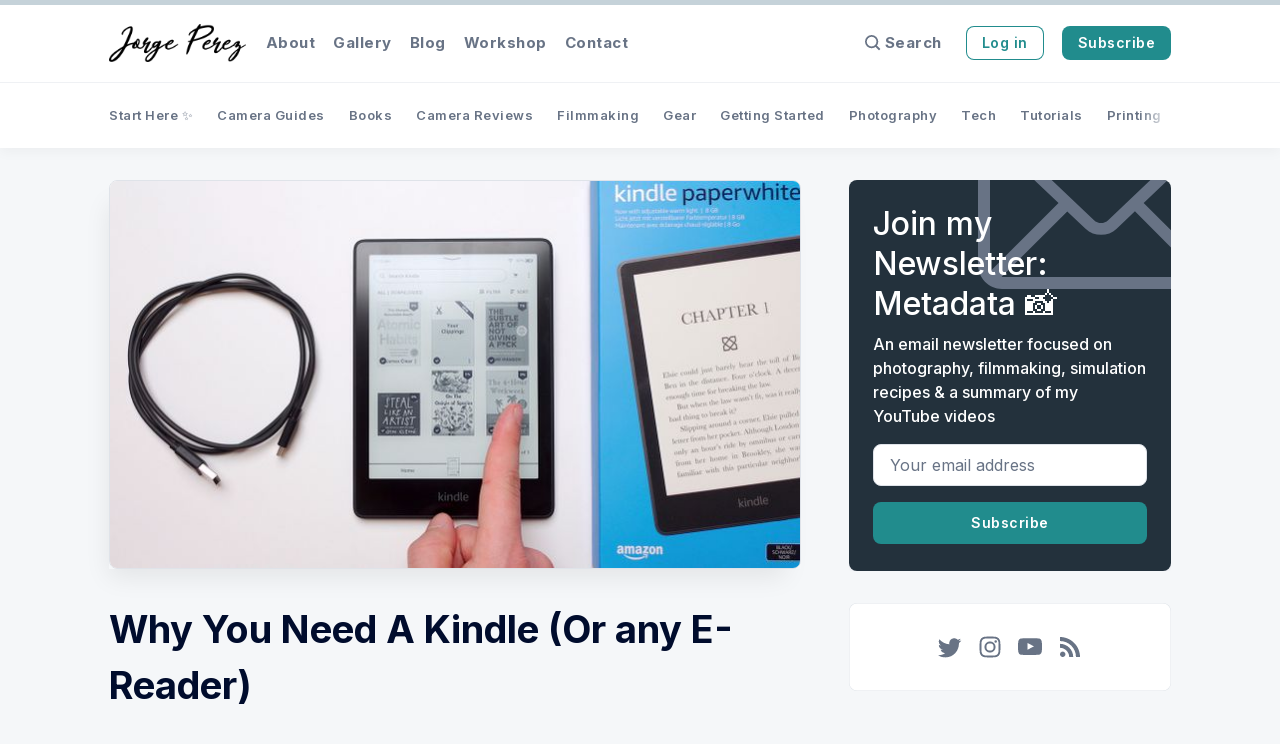

--- FILE ---
content_type: text/html; charset=utf-8
request_url: https://www.jperez.ca/blog/why-you-need-a-kindle/
body_size: 29020
content:
<!doctype html>
<html lang='en'>

<head>
  <meta charset='utf-8'>
  <meta http-equiv='X-UA-Compatible' content='IE=edge'>

  <title>Why You Need A Kindle (Or any E-Reader)</title>
  <meta name='viewport' content='width=device-width, initial-scale=1.0'>

  
<link rel='preconnect' href='https://fonts.gstatic.com'>

<link rel='preconnect' href='https://fonts.gstatic.com' crossorigin>

<link rel='preload' as='style' href='https://fonts.googleapis.com/css2?family=Inter:wght@400;500;600;700;800;900&display=swap'>

<link rel='stylesheet' href='https://fonts.googleapis.com/css2?family=Inter:wght@400;500;600;700;800;900&display=swap' media='print' onload="this.media='all'">  <style>
@charset "UTF-8";:root{--color-headerCard-light:#FFF;--color-headerCard-dark:#000;--color-text-headerCardStyleLight:var(--color-headerCard-dark);--color-background-headerCardStyleLight:var(--color-headerCard-light);--color-text-button-headerCardStyleLight:var(--color-headerCard-light);--color-background-button-headerCardStyleLight:var(--ghost-accent-color);--color-text-headerCardStyleDark:var(--color-headerCard-light);--color-background-headerCardStyleDark:var(--color-headerCard-dark);--color-text-button-headerCardStyleDark:var(--color-headerCard-dark);--color-background-button-headerCardStyleDark:var(--color-headerCard-light);--color-text-headerCardStyleAccent:var(--color-headerCard-light);--color-background-headerCardStyleAccent:var(--ghost-accent-color);--color-text-button-headerCardStyleAccent:var(--color-headerCard-dark);--color-background-button-headerCardStyleAccent:var(--color-headerCard-light);--color-text-headerCardStyleImage:var(--color-headerCard-light);--color-background-headerCardStyleImage:var(--color-headerCard-dark);--color-text-button-headerCardStyleImage:var(--color-headerCard-dark);--color-background-button-headerCardStyleImage:var(--color-headerCard-light)}:root{--color-text-button:var(--color-text-white);--color-background-button:var(--ghost-accent-color)}:root{--grid-width:1142px;--grid-outer-gutter:var(--space-16);--grid-column-medium-gutter:var(--space-16);--grid-column-large-gutter:var(--space-24)}:root{--color-text-primary:#000C2D;--color-text-secondary:#687385;--color-text-white:#FFFFFF;--color-text-error:#A01F1F;--color-text-success:#085E38;--color-background-primary:#F5F7F9;--color-background-secondary:#FFFFFF;--color-background-info:#F3F6FF;--color-background-success:#ECFDF5;--color-background-warning:#FFFAF2;--color-background-danger:#FDF4F4;--color-border-primary:#DFE3E9;--color-border-info:#3366FF;--color-border-success:#52BD95;--color-border-warning:#FFB020;--color-border-danger:#D14343;--color-subscribe-form-icon:#021637;--color-background-subscribe-form:var(--color-text-primary)}:root{--space-2:2px;--space-4:4px;--space-8:8px;--space-12:12px;--space-16:16px;--space-20:20px;--space-24:24px;--space-32:32px;--space-40:40px;--space-48:48px;--space-56:56px;--space-64:64px;--space-72:72px;--space-80:80px;--space-96:96px;--space-128:128px;--space-160:160px;--space-168:168px}:root{--global-transition:500ms;--global-faster-transition:.26s;--global-border-radius:var(--space-8);--global-letter-spacing:.5px}/*! normalize.css v8.0.1 | MIT License | github.com/necolas/normalize.css */html{line-height:1.15;-webkit-text-size-adjust:100%}body{margin:0}main{display:block}h1{font-size:2em;margin:.67em 0}hr{box-sizing:content-box;height:0;overflow:visible}pre{font-family:monospace,monospace;font-size:1em}a{background-color:transparent}abbr[title]{border-bottom:none;text-decoration:underline;-webkit-text-decoration:underline dotted;text-decoration:underline dotted}b,strong{font-weight:bolder}code,kbd,samp{font-family:monospace,monospace;font-size:1em}small{font-size:80%}sub,sup{font-size:75%;line-height:0;position:relative;vertical-align:baseline}sub{bottom:-.25em}sup{top:-.5em}img{border-style:none}button,input,optgroup,select,textarea{font-family:inherit;font-size:100%;line-height:1.15;margin:0}button,input{overflow:visible}button,select{text-transform:none}[type=button],[type=reset],[type=submit],button{-webkit-appearance:button}[type=button]::-moz-focus-inner,[type=reset]::-moz-focus-inner,[type=submit]::-moz-focus-inner,button::-moz-focus-inner{border-style:none;padding:0}[type=button]:-moz-focusring,[type=reset]:-moz-focusring,[type=submit]:-moz-focusring,button:-moz-focusring{outline:1px dotted ButtonText}fieldset{padding:.35em .75em .625em}legend{box-sizing:border-box;color:inherit;display:table;max-width:100%;padding:0;white-space:normal}progress{vertical-align:baseline}textarea{overflow:auto}[type=checkbox],[type=radio]{box-sizing:border-box;padding:0}[type=number]::-webkit-inner-spin-button,[type=number]::-webkit-outer-spin-button{height:auto}[type=search]{-webkit-appearance:textfield;outline-offset:-2px}[type=search]::-webkit-search-decoration{-webkit-appearance:none}::-webkit-file-upload-button{-webkit-appearance:button;font:inherit}details{display:block}summary{display:list-item}template{display:none}[hidden]{display:none}code[class*=language-],pre[class*=language-]{color:#000;background:0 0;text-shadow:0 1px #fff;font-family:Consolas,Monaco,"Andale Mono","Ubuntu Mono",monospace;font-size:1em;text-align:left;white-space:pre;word-spacing:normal;word-break:normal;word-wrap:normal;line-height:1.5;-moz-tab-size:4;-o-tab-size:4;tab-size:4;-webkit-hyphens:none;-ms-hyphens:none;hyphens:none}code[class*=language-] ::-moz-selection,code[class*=language-]::-moz-selection,pre[class*=language-] ::-moz-selection,pre[class*=language-]::-moz-selection{text-shadow:none;background:#b3d4fc}code[class*=language-] ::-moz-selection,code[class*=language-]::-moz-selection,pre[class*=language-] ::-moz-selection,pre[class*=language-]::-moz-selection{text-shadow:none;background:#b3d4fc}code[class*=language-] ::selection,code[class*=language-]::selection,pre[class*=language-] ::selection,pre[class*=language-]::selection{text-shadow:none;background:#b3d4fc}@media print{code[class*=language-],pre[class*=language-]{text-shadow:none}}pre[class*=language-]{padding:1em;margin:.5em 0;overflow:auto}:not(pre)>code[class*=language-],pre[class*=language-]{background:#f5f2f0}:not(pre)>code[class*=language-]{padding:.1em;border-radius:.3em;white-space:normal}.token.cdata,.token.comment,.token.doctype,.token.prolog{color:#708090}.token.punctuation{color:#999}.token.namespace{opacity:.7}.token.boolean,.token.constant,.token.deleted,.token.number,.token.property,.token.symbol,.token.tag{color:#905}.token.attr-name,.token.builtin,.token.char,.token.inserted,.token.selector,.token.string{color:#690}.language-css .token.string,.style .token.string,.token.entity,.token.operator,.token.url{color:#9a6e3a;background:hsla(0,0%,100%,.5)}.token.atrule,.token.attr-value,.token.keyword{color:#07a}.token.class-name,.token.function{color:#dd4a68}.token.important,.token.regex,.token.variable{color:#e90}.token.bold,.token.important{font-weight:700}.token.italic{font-style:italic}.token.entity{cursor:help}.tooltipped{position:relative}.tooltipped::after{position:absolute;z-index:1000000;display:none;padding:.5em .75em;font:normal normal 11px/1.5 -apple-system,BlinkMacSystemFont,"Segoe UI",Helvetica,Arial,sans-serif,"Apple Color Emoji","Segoe UI Emoji";-webkit-font-smoothing:subpixel-antialiased;color:var(--color-fg-on-emphasis);text-align:center;text-decoration:none;text-shadow:none;text-transform:none;letter-spacing:normal;word-wrap:break-word;white-space:pre;pointer-events:none;content:attr(aria-label);background:var(--color-neutral-emphasis-plus);border-radius:6px;opacity:0}.tooltipped::before{position:absolute;z-index:1000001;display:none;width:0;height:0;color:var(--color-neutral-emphasis-plus);pointer-events:none;content:"";border:6px solid transparent;opacity:0}@-webkit-keyframes tooltip-appear{from{opacity:0}to{opacity:1}}@keyframes tooltip-appear{from{opacity:0}to{opacity:1}}.tooltipped:active::after,.tooltipped:active::before,.tooltipped:focus::after,.tooltipped:focus::before,.tooltipped:hover::after,.tooltipped:hover::before{display:inline-block;text-decoration:none;-webkit-animation-name:tooltip-appear;animation-name:tooltip-appear;-webkit-animation-duration:.1s;animation-duration:.1s;-webkit-animation-fill-mode:forwards;animation-fill-mode:forwards;-webkit-animation-timing-function:ease-in;animation-timing-function:ease-in;-webkit-animation-delay:.4s;animation-delay:.4s}.tooltipped-no-delay:active::after,.tooltipped-no-delay:active::before,.tooltipped-no-delay:focus::after,.tooltipped-no-delay:focus::before,.tooltipped-no-delay:hover::after,.tooltipped-no-delay:hover::before{-webkit-animation-delay:0s;animation-delay:0s}.tooltipped-multiline:active::after,.tooltipped-multiline:focus::after,.tooltipped-multiline:hover::after{display:table-cell}.tooltipped-s::after,.tooltipped-se::after,.tooltipped-sw::after{top:100%;right:50%;margin-top:6px}.tooltipped-s::before,.tooltipped-se::before,.tooltipped-sw::before{top:auto;right:50%;bottom:-7px;margin-right:-6px;border-bottom-color:var(--color-neutral-emphasis-plus)}.tooltipped-se::after{right:auto;left:50%;margin-left:-16px}.tooltipped-sw::after{margin-right:-16px}.tooltipped-n::after,.tooltipped-ne::after,.tooltipped-nw::after{right:50%;bottom:100%;margin-bottom:6px}.tooltipped-n::before,.tooltipped-ne::before,.tooltipped-nw::before{top:-7px;right:50%;bottom:auto;margin-right:-6px;border-top-color:var(--color-neutral-emphasis-plus)}.tooltipped-ne::after{right:auto;left:50%;margin-left:-16px}.tooltipped-nw::after{margin-right:-16px}.tooltipped-n::after,.tooltipped-s::after{transform:translateX(50%)}.tooltipped-w::after{right:100%;bottom:50%;margin-right:6px;transform:translateY(50%)}.tooltipped-w::before{top:50%;bottom:50%;left:-7px;margin-top:-6px;border-left-color:var(--color-neutral-emphasis-plus)}.tooltipped-e::after{bottom:50%;left:100%;margin-left:6px;transform:translateY(50%)}.tooltipped-e::before{top:50%;right:-7px;bottom:50%;margin-top:-6px;border-right-color:var(--color-neutral-emphasis-plus)}.tooltipped-align-right-1::after,.tooltipped-align-right-2::after{right:0;margin-right:0}.tooltipped-align-right-1::before{right:10px}.tooltipped-align-right-2::before{right:15px}.tooltipped-align-left-1::after,.tooltipped-align-left-2::after{left:0;margin-left:0}.tooltipped-align-left-1::before{left:5px}.tooltipped-align-left-2::before{left:10px}.tooltipped-multiline::after{width:-webkit-max-content;width:-moz-max-content;width:max-content;max-width:250px;word-wrap:break-word;white-space:pre-line;border-collapse:separate}.tooltipped-multiline.tooltipped-n::after,.tooltipped-multiline.tooltipped-s::after{right:auto;left:50%;transform:translateX(-50%)}.tooltipped-multiline.tooltipped-e::after,.tooltipped-multiline.tooltipped-w::after{right:100%}@media screen and (min-width:0\0){.tooltipped-multiline::after{width:250px}}.tooltipped-sticky::after,.tooltipped-sticky::before{display:inline-block}.tooltipped-sticky.tooltipped-multiline::after{display:table-cell}.tooltipped:before{color:var(--color-background-secondary)}.tooltipped:after{font-size:12px;line-height:18px;font-family:Inter,-apple-system,BlinkMacSystemFont,"Segoe UI",Helvetica,Arial,sans-serif,"Apple Color Emoji","Segoe UI Emoji","Segoe UI Symbol";color:var(--color-text-secondary);padding:var(--space-8) var(--space-16);border-radius:var(--global-border-radius);background-color:var(--color-background-secondary);box-shadow:inset 0 0 0 .5px var(--color-border-primary)}@-webkit-keyframes spin{100%{transform:rotate(360deg)}}@keyframes spin{100%{transform:rotate(360deg)}}.icon{position:relative;display:inline-block;width:25px;height:25px;overflow:hidden;fill:currentColor}.icon__cnt{width:100%;height:100%;background:inherit;fill:inherit;pointer-events:none;transform:translateX(0);-ms-transform:translate(.5px,-.3px)}.icon--m{width:50px;height:50px}.icon--l{width:100px;height:100px}.icon--xl{width:150px;height:150px}.icon--xxl{width:200px;height:200px}.icon__spinner{position:absolute;top:0;left:0;width:100%;height:100%}.icon--ei-spinner .icon__spinner,.icon--ei-spinner-2 .icon__spinner{-webkit-animation:spin 1s steps(12) infinite;animation:spin 1s steps(12) infinite}.icon--ei-spinner-3 .icon__spinner{-webkit-animation:spin 1.5s linear infinite;animation:spin 1.5s linear infinite}.icon--ei-sc-facebook{fill:#3b5998}.icon--ei-sc-github{fill:#333}.icon--ei-sc-google-plus{fill:#dd4b39}.icon--ei-sc-instagram{fill:#3f729b}.icon--ei-sc-linkedin{fill:#0976b4}.icon--ei-sc-odnoklassniki{fill:#ed812b}.icon--ei-sc-skype{fill:#00aff0}.icon--ei-sc-soundcloud{fill:#f80}.icon--ei-sc-tumblr{fill:#35465c}.icon--ei-sc-twitter{fill:#55acee}.icon--ei-sc-vimeo{fill:#1ab7ea}.icon--ei-sc-vk{fill:#45668e}.icon--ei-sc-youtube{fill:#e52d27}.icon--ei-sc-pinterest{fill:#bd081c}.icon--ei-sc-telegram{fill:#08c}.icon{width:var(--space-24);height:var(--space-24)}.icon--m{width:var(--space-48);height:var(--space-48)}img[data-action=zoom]{cursor:pointer;cursor:-moz-zoom-in}.zoom-img,.zoom-img-wrap{position:relative;z-index:666;transition:all .3s}img.zoom-img{cursor:pointer;cursor:-moz-zoom-out}.zoom-overlay{z-index:420;background:#fff;position:fixed;top:0;left:0;right:0;bottom:0;pointer-events:none;filter:"alpha(opacity=0)";opacity:0;transition:opacity .3s}.zoom-overlay-open .zoom-overlay{filter:"alpha(opacity=100)";opacity:1}.zoom-overlay-open,.zoom-overlay-transitioning{cursor:default}.zoom-overlay{background-color:var(--color-background-primary)}.commento-root{padding:var(--space-32)!important}.commento-root .commento-markdown-help tr td pre{padding:initial;background:0 0}.commento-root .kg-blockquote-alt,.commento-root blockquote{border-top:0;font-weight:inherit;box-shadow:none}.commento-root .commento-markdown-help tr td{border:0}.commento-root .commento-markdown-help{border-collapse:initial}html{box-sizing:border-box}*,:after,:before{box-sizing:inherit}.kg-blockquote-alt,blockquote,body,dd,dl,fieldset,figure,h1,h2,h3,h4,h5,h6,hr,legend,ol,p,pre,ul{margin:0;padding:0}li>ol,li>ul{margin-bottom:0}table{border-collapse:collapse;border-spacing:0}@media (prefers-reduced-motion:reduce){*{-webkit-animation:none!important;animation:none!important;transition:none!important}}.o-grid{margin:0 auto;max-width:var(--grid-width);padding:0 var(--grid-outer-gutter)}@media (min-width:40em){.o-grid{display:flex;flex-wrap:wrap}}.o-grid .o-grid{padding:0}@media (min-width:40em){.o-grid .o-grid{margin-right:calc(var(--grid-column-medium-gutter) * -1);margin-left:calc(var(--grid-column-medium-gutter) * -1)}}@media (min-width:64em){.o-grid .o-grid{margin-right:calc(var(--grid-column-large-gutter) * -1);margin-left:calc(var(--grid-column-large-gutter) * -1)}}.o-grid--center{align-items:center}.o-grid--full{max-width:100vw}@media (min-width:40em){.o-grid__col{flex-grow:1;padding-right:var(--grid-column-medium-gutter);padding-left:var(--grid-column-medium-gutter)}}@media (min-width:64em){.o-grid__col{flex-grow:1;padding-right:var(--grid-column-large-gutter);padding-left:var(--grid-column-large-gutter)}}.o-grid__col--1-3-s{width:33.3333333333%}.o-grid__col--2-3-s{width:66.6666666667%}.o-grid__col--1-4-s{width:25%}.o-grid__col--2-4-s{width:50%}.o-grid__col--3-4-s{width:75%}.o-grid__col--4-4-s{width:100%}@media (min-width:40em){.o-grid__col--1-3-m{width:33.3333333333%}.o-grid__col--2-3-m{width:66.6666666667%}.o-grid__col--1-4-m{width:25%}.o-grid__col--2-4-m{width:50%}.o-grid__col--3-4-m{width:75%}.o-grid__col--9-10-m{width:90%}.o-grid__col--4-4-m{width:100%}}@media (min-width:64em){.o-grid__col--1-3-l{width:33.3333333333%}.o-grid__col--2-3-l{width:66.6666666667%}.o-grid__col--1-4-l{width:25%}.o-grid__col--2-4-l{width:50%}.o-grid__col--3-4-l{width:75%}.o-grid__col--4-4-l{width:100%}}.o-grid__col--full{width:100%}.o-grid__col--center{margin:0 auto;flex-grow:initial}.o-grid__col--end{margin-left:auto}.o-grid__col--initial-grow{flex-grow:initial}.c-site-container{display:flex;min-height:100vh;position:relative;flex-direction:column}.c-site-container .o-wrapper{flex:1 0 auto}.o-plain-list{margin:0;padding:0;list-style:none}body{direction:ltr;color:var(--color-text-primary);font-size:16px;font-family:Inter,-apple-system,BlinkMacSystemFont,"Segoe UI",Helvetica,Arial,sans-serif,"Apple Color Emoji","Segoe UI Emoji","Segoe UI Symbol";line-height:1.5;background-color:var(--color-background-primary);-webkit-font-smoothing:antialiased;-moz-osx-font-smoothing:grayscale}a{color:inherit;text-decoration:none}dd,ol,ul{margin-left:var(--space-16)}img{height:auto;display:block;max-width:100%;font-style:italic}hr{border:0;margin-bottom:var(--space-32)}hr.seperator{margin-top:var(--space-32);border-bottom:.5px solid var(--color-border-primary)}h1,h2,h3,h4,h5,h6{font-weight:800}h1{font-size:56px;line-height:64px}h2{font-size:48px;line-height:56px}h3{font-size:40px;line-height:48px}h4{font-size:32px;line-height:40px}h5{font-size:24px;line-height:32px}h6{font-size:20px;line-height:24px}b,strong{font-weight:700}.kg-blockquote-alt,blockquote{padding:var(--space-24) 0;font-size:24px;line-height:32px;border-top:var(--space-8) solid var(--ghost-accent-color);box-shadow:0 1px 0 0 var(--ghost-accent-color)}@media (min-width:64em){.kg-blockquote-alt,blockquote{font-size:32px;line-height:40px}}li code,p code{padding:var(--space-4) var(--space-8);border-radius:var(--global-border-radius);background-color:var(--color-background-secondary)}code,code[class*=language-]{font-size:16px;line-height:24px;text-shadow:none;color:var(--color-text-primary)}.kg-code-card,pre,pre[class*=language-]{width:100%;overflow-x:auto;border-radius:var(--global-border-radius)}pre,pre[class*=language-]{padding:var(--space-32);margin-top:var(--space-32);margin-bottom:0;background-color:var(--color-background-secondary)}.kg-code-card pre{margin-top:0}.token.operator{background-color:transparent}input[type=color],input[type=date],input[type=datetime-local],input[type=datetime],input[type=email],input[type=month],input[type=number],input[type=password],input[type=search],input[type=tel],input[type=text],input[type=time],input[type=url],input[type=week],select,textarea{width:100%;display:block;font-size:16px;line-height:24px;color:var(--color-text-primary);background-color:var(--color-background-primary);font-family:Inter,-apple-system,BlinkMacSystemFont,"Segoe UI",Helvetica,Arial,sans-serif,"Apple Color Emoji","Segoe UI Emoji","Segoe UI Symbol";border:1px solid var(--color-border-primary);border-radius:var(--global-border-radius);margin-bottom:var(--space-16);padding:var(--space-12) var(--space-24)}input[type=color]::-moz-placeholder,input[type=date]::-moz-placeholder,input[type=datetime-local]::-moz-placeholder,input[type=datetime]::-moz-placeholder,input[type=email]::-moz-placeholder,input[type=month]::-moz-placeholder,input[type=number]::-moz-placeholder,input[type=password]::-moz-placeholder,input[type=search]::-moz-placeholder,input[type=tel]::-moz-placeholder,input[type=text]::-moz-placeholder,input[type=time]::-moz-placeholder,input[type=url]::-moz-placeholder,input[type=week]::-moz-placeholder,select::-moz-placeholder,textarea::-moz-placeholder{opacity:1;color:var(--color-text-secondary)}input[type=color]:-ms-input-placeholder,input[type=date]:-ms-input-placeholder,input[type=datetime-local]:-ms-input-placeholder,input[type=datetime]:-ms-input-placeholder,input[type=email]:-ms-input-placeholder,input[type=month]:-ms-input-placeholder,input[type=number]:-ms-input-placeholder,input[type=password]:-ms-input-placeholder,input[type=search]:-ms-input-placeholder,input[type=tel]:-ms-input-placeholder,input[type=text]:-ms-input-placeholder,input[type=time]:-ms-input-placeholder,input[type=url]:-ms-input-placeholder,input[type=week]:-ms-input-placeholder,select:-ms-input-placeholder,textarea:-ms-input-placeholder{opacity:1;color:var(--color-text-secondary)}input[type=color]::placeholder,input[type=date]::placeholder,input[type=datetime-local]::placeholder,input[type=datetime]::placeholder,input[type=email]::placeholder,input[type=month]::placeholder,input[type=number]::placeholder,input[type=password]::placeholder,input[type=search]::placeholder,input[type=tel]::placeholder,input[type=text]::placeholder,input[type=time]::placeholder,input[type=url]::placeholder,input[type=week]::placeholder,select::placeholder,textarea::placeholder{opacity:1;color:var(--color-text-secondary)}table{width:100%;max-width:100%;background-color:var(--color-background-secondary)}table caption{padding:var(--space-16);border-style:solid;border-width:.5px .5px 0 .5px;border-color:var(--color-border-primary);background-color:var(--color-background-secondary)}table td,table th{text-align:left;padding:var(--space-16);white-space:nowrap;border:.5px solid var(--color-border-primary)}table tbody+tbody{border-top:2px solid var(--color-border-primary)}.responsive-table{display:block;width:100%;overflow-x:auto;word-break:initial}:lang(ar) *{letter-spacing:initial!important}:lang(ar) .c-nav__item{font-size:14px}:lang(ar) .icon--ei-chevron-right .icon__cnt{transform:scaleX(-1)}.c-skip-to-content{position:absolute;z-index:1;top:calc(var(--space-48) * -1);left:var(--space-16);padding:var(--space-8) var(--space-16);border-radius:var(--global-border-radius);background-color:var(--color-background-primary);box-shadow:inset 0 0 0 .5px var(--color-border-primary)}.c-skip-to-content:focus{top:var(--space-16)}.c-header{position:relative;padding:var(--space-20) 0;box-shadow:0 .5px 0 0 var(--color-border-primary);background-color:var(--color-background-secondary)}.c-header__inner{position:relative;display:flex;align-items:center;justify-content:space-between}.c-logo{margin-right:var(--space-32)}.c-logo__link{display:block;line-height:1;font-weight:700;font-size:22px;transition:color var(--global-faster-transition) ease-in-out}.c-logo__link:active,.c-logo__link:focus,.c-logo__link:hover{color:var(--ghost-accent-color)}.c-logo__img{max-height:var(--space-32)}@media (max-width:63.99em){.c-nav-wrap{display:flex;align-items:center;flex-direction:column;position:fixed;top:0;bottom:0;right:0;left:0;z-index:10;width:100%;height:100vh;padding-top:var(--space-72);background-color:var(--color-background-primary);visibility:hidden;transform:scale(.96)}.c-nav-wrap.is-active{opacity:1;visibility:visible;display:block;transform:scale(1);transition:all calc(var(--global-transition)/ 2) cubic-bezier(.694,0,.335,1)}}@media (min-width:64em){.c-nav-wrap{display:block;flex:2;display:flex;align-items:center;justify-content:space-between}}@media (max-width:63.99em){.c-nav{width:100%;padding-left:var(--space-32);padding-right:var(--space-32)}}@media (min-width:64em){.c-nav{display:flex;align-items:center;justify-content:flex-end}.c-nav--left{justify-content:end}.c-nav--right{justify-content:flex-end}}@media (max-width:63.99em){.c-nav__dropDown{margin-left:var(--space-16)}.c-nav__dropDown .c-nav__item{margin-bottom:0}}@media (min-width:64em){.c-nav__dropDown{position:absolute;top:var(--space-16);z-index:10;opacity:0;visibility:hidden;padding:var(--space-16);border-radius:var(--global-border-radius);background-color:var(--color-background-secondary);border:.5px solid var(--color-border-primary)}.c-nav__dropDown .c-nav__item{margin:0!important}.c-nav__dropDown .c-nav__link{padding:var(--space-8) var(--space-16);border-radius:var(--global-border-radius)}.c-nav__dropDown .c-nav__link:active,.c-nav__dropDown .c-nav__link:focus,.c-nav__dropDown .c-nav__link:hover{background-color:var(--color-background-primary)}}@media (min-width:64em){.c-nav__item:not(:last-child){margin-right:var(--space-24)}}@media (max-width:63.99em){.c-nav__item{margin-bottom:var(--space-16)}}@media (min-width:64em){.c-nav__item--hasDropDown{position:relative}.c-nav__item--hasDropDown>.c-nav__link:after{content:"↓";padding-left:var(--space-4)}.c-nav__item--hasDropDown:focus-within>.c-nav__link,.c-nav__item--hasDropDown:hover>.c-nav__link{color:var(--color-text-primary)}.c-nav__item--hasDropDown:focus-within .c-nav__dropDown,.c-nav__item--hasDropDown:hover .c-nav__dropDown{opacity:1;visibility:visible}}.c-nav__link{display:flex;align-items:center;font-size:12px;line-height:18px;font-weight:600;white-space:nowrap;color:var(--color-text-secondary);letter-spacing:var(--global-letter-spacing);transition:color var(--global-faster-transition)}@media (max-width:63.99em){.c-nav__link{font-size:14px;line-height:22px}}.c-nav__link--current{color:var(--color-text-primary)}.home-template .c-nav__link--current{color:var(--color-text-secondary)}.c-nav__link:active,.c-nav__link:focus,.c-nav__link:hover{color:var(--color-text-primary)}.c-nav__icon-search{width:var(--space-16);height:var(--space-16);margin-right:var(--space-4)}.c-nav-toggle{position:absolute;top:50%;right:0;z-index:10;height:var(--space-16);width:var(--space-24);cursor:pointer;transform:translateY(-50%)}@media (min-width:64em){.c-nav-toggle{display:none}}.c-nav-toggle__icon{position:absolute;left:0;height:1px;width:var(--space-24);background:var(--color-text-primary);cursor:pointer}.c-nav-toggle__icon:after,.c-nav-toggle__icon:before{content:"";display:block;height:100%;background-color:inherit}.c-nav-toggle__icon:before{transform:translateY(16px)}.c-nav-toggle__icon:after{transform:translateY(7px)}.c-nav-toggle--close .c-nav-toggle__icon{height:2px;background-color:transparent}.c-nav-toggle--close .c-nav-toggle__icon:after,.c-nav-toggle--close .c-nav-toggle__icon:before{position:relative;visibility:visible;background:var(--color-text-primary)}.c-nav-toggle--close .c-nav-toggle__icon:before{top:9px;transform:rotate(-45deg)}.c-nav-toggle--close .c-nav-toggle__icon:after{top:7px;transform:rotate(45deg)}.toggle-search-button{border:0;outline:0;cursor:pointer;background-color:transparent}.c-post-media{margin-bottom:var(--space-32)}.c-post-media--no-caption{box-shadow:-8px 16px 24px -8px rgba(0,0,0,.08)}.c-post-media__wrap{position:relative;background-color:var(--color-background-secondary);border-radius:var(--global-border-radius)}.c-post-media__wrap:after{content:"";display:block;height:0;width:100%;padding-bottom:56.25%}.c-post-media__image{position:absolute;top:0;left:0;width:100%;height:100%;-o-object-fit:cover;object-fit:cover;border-radius:var(--global-border-radius)}.c-post-media--with-caption .c-post-media__image{border-bottom-left-radius:0;border-bottom-right-radius:0}.c-post-media__caption{width:100%;text-align:center;padding:var(--space-16);color:var(--color-text-secondary);font-size:12px;line-height:18px;font-weight:500;border-bottom-left-radius:var(--global-border-radius);border-bottom-right-radius:var(--global-border-radius);letter-spacing:var(--global-letter-spacing);background-color:var(--color-background-secondary)}.c-post-media__caption a{color:var(--color-text-primary);text-decoration:underline}.c-post-media__caption a:active,.c-post-media__caption a:focus,.c-post-media__caption a:hover{color:var(--ghost-accent-color);text-decoration:underline}.c-post-header{margin-bottom:var(--space-32)}.c-post-header__title{margin-bottom:0;font-size:32px;line-height:40px}@media (min-width:40em){.c-post-header__title{font-size:40px;line-height:48px}}@media (min-width:64em){.c-post-header__title{font-size:48px;line-height:56px}}.c-post-header__excerpt{margin-left:auto;margin-right:auto;margin-top:var(--space-16);color:var(--color-text-secondary);font-size:20px;line-height:24px}@media (min-width:64em){.c-post-header__excerpt{font-size:24px;line-height:32px}}.c-post-header__meta{margin-top:var(--space-32);font-size:12px;line-height:18px;letter-spacing:var(--global-letter-spacing)}@media (min-width:40em){.c-post-header__meta{display:flex;align-items:center}}.c-post-header__authors{display:flex;grid-gap:var(--space-8);align-items:center}.c-post-header__authors-images{display:flex;grid-gap:var(--space-8)}.c-post-header__authors-names{font-weight:600;color:var(--color-text-secondary)}.c-post-header__authors-names a{color:var(--color-text-primary)}.c-post-header__author-image-wrap{display:block;width:var(--space-32);height:var(--space-32);border-radius:100%;background-color:var(--color-background-secondary)}.c-post-header__author-image{width:var(--space-32);height:var(--space-32);-o-object-fit:cover;object-fit:cover;border-radius:100%}.c-share{display:flex}@media (max-width:39.99em){.c-share{margin-top:var(--space-16);justify-content:flex-start}}@media (min-width:40em){.c-share{margin-left:auto}}.c-share__item:not(:last-child){margin-right:var(--space-8)}.c-share__link{display:flex;align-items:center;justify-content:center;width:var(--space-40);height:var(--space-40);border-radius:100%;background-color:var(--color-background-secondary);box-shadow:inset 0 0 0 .5px var(--color-border-primary)}.c-share__link:active .c-share__icon,.c-share__link:focus .c-share__icon,.c-share__link:hover .c-share__icon{fill:var(--color-text-primary)}.c-share__icon{fill:var(--color-text-secondary);transition:fill var(--global-transition)}.c-post>*+*{margin-top:var(--space-32)}@media (max-width:63.99em){.c-post .c-subscribe--center{display:none}}.c-content{display:flex;align-items:center;flex-direction:column;word-break:break-word}.c-content--has-shadow{-webkit-mask-image:linear-gradient(to bottom,var(--color-text-primary) 30%,transparent 100%);mask-image:linear-gradient(to bottom,var(--color-text-primary) 30%,transparent 100%)}.c-content>*{width:auto;min-width:100%}.c-content>*{font-size:18px;line-height:28px}.c-content>*+*{margin-top:var(--space-32)}.c-content a:not([class]){text-decoration:underline}.c-content a:not([class]):active,.c-content a:not([class]):focus,.c-content a:not([class]):hover{text-decoration:none}.c-content table{font-size:16px;line-height:24px;font-family:Inter,-apple-system,BlinkMacSystemFont,"Segoe UI",Helvetica,Arial,sans-serif,"Apple Color Emoji","Segoe UI Emoji","Segoe UI Symbol"}.c-content hr{display:flex;align-items:center;justify-content:center;position:relative;bottom:var(--space-4);margin-bottom:0}.c-content hr:before{content:". . .";color:var(--color-text-primary)}.c-content h1,.c-content h2,.c-content h3,.c-content h4,.c-content h5,.c-content h6{margin-top:var(--space-48)}.c-content h1:first-child,.c-content h2:first-child,.c-content h3:first-child,.c-content h4:first-child,.c-content h5:first-child,.c-content h6:first-child{margin-top:0}.c-content h1+*,.c-content h2+*,.c-content h3+*,.c-content h4+*,.c-content h5+*,.c-content h6+*{margin-top:var(--space-8)}.c-content h1{font-size:40px;line-height:48px}.c-content h1+h2,.c-content h1+h3,.c-content h1+h4,.c-content h1+h5,.c-content h1+h6{margin-top:var(--space-16)}.c-content h2{font-size:32px;line-height:40px}.c-content h2+h3,.c-content h2+h4,.c-content h2+h5,.c-content h2+h6{margin-top:var(--space-16)}.c-content h3{font-size:24px;line-height:32px}.c-content h3+h4,.c-content h3+h5,.c-content h3+h6{margin-top:var(--space-16)}.c-content h4{font-size:20px;line-height:24px}.c-content h4+h5,.c-content h4+h6{margin-top:var(--space-8)}.c-content h5{font-size:16px;line-height:20px}.c-content h5+h6{margin-top:var(--space-8)}.c-content dd,.c-content ol,.c-content ul{padding-left:var(--space-8);padding-right:var(--space-16)}.c-content dd>*+*,.c-content ol>*+*,.c-content ul>*+*{margin-top:var(--space-8)}.c-content dd:not(:root:root),.c-content ol:not(:root:root),.c-content ul:not(:root:root){-webkit-padding-start:var(--space-16)}.c-content .gh-post-upgrade-cta{display:none;visibility:hidden}.u-drop-cap--block-large::first-letter,.u-drop-cap--block-medium::first-letter,.u-drop-cap--block-small::first-letter,.u-drop-cap--large::first-letter,.u-drop-cap--medium::first-letter,.u-drop-cap--small::first-letter{float:left;margin-top:var(--space-8);font-family:Georgia,serif}.u-drop-cap--small::first-letter{font-size:55px;line-height:40px;margin-right:var(--space-8)}.u-drop-cap--medium::first-letter{font-size:98px;line-height:66px;margin-right:var(--space-12)}.u-drop-cap--large::first-letter{font-size:132px;line-height:95px;margin-right:var(--space-16)}.u-drop-cap--block-large::first-letter,.u-drop-cap--block-medium::first-letter,.u-drop-cap--block-small::first-letter{border-radius:var(--space-4);color:var(--color-background-primary);background:var(--color-text-primary)}.u-drop-cap--block-small::first-letter{font-size:28px;line-height:20px;padding:10px;margin-right:var(--space-12)}.u-drop-cap--block-medium::first-letter{font-size:52px;line-height:38px;padding:var(--space-16);margin-right:var(--space-16)}.u-drop-cap--block-large::first-letter{font-size:78px;line-height:58px;padding:20px;margin-right:var(--space-16)}.c-btn,.c-content .kg-header-card-button,.c-content .kg-product-card .kg-product-card-button,.kg-btn,.kg-btn-accent{display:inline-block;padding:var(--space-16) var(--space-32);color:var(--color-text-button);background-color:var(--color-background-button);font-size:12px;line-height:18px;font-weight:600;font-family:Inter,-apple-system,BlinkMacSystemFont,"Segoe UI",Helvetica,Arial,sans-serif,"Apple Color Emoji","Segoe UI Emoji","Segoe UI Symbol";letter-spacing:var(--global-letter-spacing);text-align:center;text-transform:initial;white-space:nowrap;border:none;height:auto;cursor:pointer;border-radius:var(--global-border-radius);transition:all var(--global-faster-transition) ease-in-out}.c-btn:active,.c-btn:focus,.c-btn:hover,.c-content .kg-header-card-button:active,.c-content .kg-header-card-button:focus,.c-content .kg-header-card-button:hover,.c-content .kg-product-card .kg-product-card-button:active,.c-content .kg-product-card .kg-product-card-button:focus,.c-content .kg-product-card .kg-product-card-button:hover,.kg-btn-accent:active,.kg-btn-accent:focus,.kg-btn-accent:hover,.kg-btn:active,.kg-btn:focus,.kg-btn:hover{opacity:.9;text-decoration:none}.c-btn--disabled{opacity:.5;cursor:not-allowed}.c-btn--full{width:100%}.c-btn--fit-content{width:-webkit-fit-content;width:-moz-fit-content;width:fit-content;min-width:-webkit-fit-content;min-width:-moz-fit-content;min-width:fit-content}.c-btn--small{padding:var(--space-8) var(--space-16)}.c-btn--outline{color:var(--ghost-accent-color);background-color:var(--color-background-secondary);box-shadow:inset 0 0 0 1px var(--ghost-accent-color)}.c-btn--outline:active,.c-btn--outline:focus,.c-btn--outline:hover{color:var(--color-text-white);background-color:var(--ghost-accent-color)}.c-btn--danger{color:var(--color-text-white);background-color:var(--color-text-error)}.c-btn--loading,.c-btn.loading,.c-content .c-subscribe-form .kg-header-card-button,.c-content .kg-product-card .c-subscribe-form .kg-product-card-button,.c-content .kg-product-card .loading.kg-product-card-button,.c-content .loading.kg-header-card-button,.c-subscribe-form .c-btn,.c-subscribe-form .c-content .kg-header-card-button,.c-subscribe-form .c-content .kg-product-card .kg-product-card-button,.c-subscribe-form .kg-btn,.c-subscribe-form .kg-btn-accent,.loading.kg-btn,.loading.kg-btn-accent{display:flex;align-items:center;justify-content:center}@keyframes spin{0%{transform:rotate(0)}100%{transform:rotate(360deg)}}.c-btn--loading:after,.c-btn.loading:after,.c-content .c-subscribe-form .kg-header-card-button:after,.c-content .kg-product-card .c-subscribe-form .kg-product-card-button:after,.c-content .kg-product-card .loading.kg-product-card-button:after,.c-content .loading.kg-header-card-button:after,.c-subscribe-form .c-btn:after,.c-subscribe-form .c-content .kg-header-card-button:after,.c-subscribe-form .c-content .kg-product-card .kg-product-card-button:after,.c-subscribe-form .kg-btn-accent:after,.c-subscribe-form .kg-btn:after,.loading.kg-btn-accent:after,.loading.kg-btn:after{margin-left:var(--space-8);content:"";display:block;height:var(--space-16);width:var(--space-16);border:2px solid var(--color-text-white);border-radius:100%;border-right-color:transparent;border-top-color:transparent;-webkit-animation:spin var(--global-transition) infinite linear;animation:spin var(--global-transition) infinite linear}.c-post-card{position:relative;display:flex;width:100%;overflow:hidden;flex-direction:column;margin-bottom:var(--space-32);border-radius:var(--global-border-radius);background-color:var(--color-background-secondary);box-shadow:inset 0 0 0 .5px var(--color-border-primary)}.c-post-card__media{overflow:hidden;background-color:var(--color-background-secondary);box-shadow:inset 0 0 0 .5px var(--color-border-primary)}.c-post-card__image-wrap{display:block;position:relative;padding-top:56.25%}.c-post-card__image{position:absolute;top:0;left:0;width:100%;height:100%;-o-object-fit:cover;object-fit:cover}.c-post-card__content{flex-grow:1;padding:var(--space-24)}@media (min-width:64em){.c-post-card__content{padding:var(--space-32)}}.c-post-card__title{font-weight:900;font-size:20px;line-height:24px}@media (min-width:40em){.c-post-card__title{font-size:24px;line-height:32px}}@media (min-width:64em){.c-post-card__title{font-size:32px;line-height:40px}}.c-post-card__url:after{content:"";position:absolute;left:0;top:0;right:0;bottom:0;z-index:1}.c-post-card__visibility{display:inline-block;font-size:12px;line-height:18px;font-weight:500;color:var(--color-text-success)}.c-post-card__visibility span{display:none}.c-post-card__visibility--members .members,.c-post-card__visibility--paid .paid,.c-post-card__visibility--public .public,.c-post-card__visibility--tiers .paid{display:block}.c-post-card__excerpt{font-size:14px;line-height:22px;font-weight:500;color:var(--color-text-secondary);margin-top:var(--space-8);overflow-y:hidden;display:-webkit-box;-webkit-line-clamp:3;-webkit-box-orient:vertical}.c-post-card__meta{display:flex;align-items:center;justify-content:space-between;position:relative;z-index:2;font-size:12px;line-height:18px;font-weight:500;letter-spacing:var(--global-letter-spacing);margin-top:var(--space-24);padding-top:var(--space-32);border-top:.5px solid var(--color-border-primary)}.c-post-card__authors{display:flex;grid-gap:var(--space-8);align-items:center}.c-post-card__authors-images{display:flex;grid-gap:var(--space-8)}.c-post-card__authors-names{font-weight:600;color:var(--color-text-secondary)}.c-post-card__authors-names a{transition:color var(--global-faster-transition)}.c-post-card__authors-names a:active,.c-post-card__authors-names a:focus,.c-post-card__authors-names a:hover{color:var(--color-text-primary)}.c-post-card__author-image-wrap{display:block;width:var(--space-32);height:var(--space-32);border-radius:100%;background-color:var(--color-background-secondary)}.c-post-card__author-image{width:var(--space-32);height:var(--space-32);-o-object-fit:cover;object-fit:cover;border-radius:100%}.c-post-card__date{font-size:12px;line-height:18px;color:var(--color-text-secondary)}.c-post-card__author_media{width:var(--space-32);height:var(--space-32);margin-right:var(--space-8);border-radius:100%;background-color:var(--color-background-primary)}.c-post-card__author_image{-o-object-fit:cover;object-fit:cover;width:var(--space-32);height:var(--space-32);min-width:var(--space-32);border-radius:100%}.c-post-card__tag a{margin-left:var(--space-8);color:var(--ghost-accent-color);transition:color var(--global-faster-transition)}.c-post-card__tag a:active,.c-post-card__tag a:focus,.c-post-card__tag a:hover{color:var(--color-text-primary)}.c-post-card:active .c-post-card__url,.c-post-card:focus .c-post-card__url,.c-post-card:hover .c-post-card__url{text-decoration:underline}@media (max-width:63.99em){.c-pagination{margin-bottom:var(--space-32)}}.c-subscribe{overflow:hidden;position:relative;word-break:break-word;padding:var(--space-32);color:var(--color-text-white);border-radius:var(--global-border-radius);background-color:var(--color-background-subscribe-form)}.c-subscribe__content{z-index:1;position:relative}@media (min-width:40em){.c-subscribe__content--center{display:flex;align-items:center;flex-direction:column}}.c-subscribe__title{font-size:40px;line-height:48px}.c-subscribe__icon{position:absolute;top:calc(var(--space-128) * -1);right:calc(var(--space-80) * -1)}.c-subscribe__icon svg{fill:var(--color-subscribe-form-icon)}.c-subscribe-form .c-alert{display:none}.c-content .c-subscribe-form .kg-header-card-button,.c-content .kg-product-card .c-subscribe-form .kg-product-card-button,.c-subscribe-form .c-btn,.c-subscribe-form .c-content .kg-header-card-button,.c-subscribe-form .c-content .kg-product-card .kg-product-card-button,.c-subscribe-form .kg-btn,.c-subscribe-form .kg-btn-accent{width:100%}.c-content .c-subscribe-form .kg-header-card-button:after,.c-content .kg-product-card .c-subscribe-form .kg-product-card-button:after,.c-subscribe-form .c-btn:after,.c-subscribe-form .c-content .kg-header-card-button:after,.c-subscribe-form .c-content .kg-product-card .kg-product-card-button:after,.c-subscribe-form .kg-btn-accent:after,.c-subscribe-form .kg-btn:after{display:none}.c-content .c-subscribe-form.loading .kg-header-card-button:after,.c-content .kg-product-card .c-subscribe-form.loading .kg-product-card-button:after,.c-subscribe-form.loading .c-btn:after,.c-subscribe-form.loading .c-content .kg-header-card-button:after,.c-subscribe-form.loading .c-content .kg-product-card .kg-product-card-button:after,.c-subscribe-form.loading .kg-btn-accent:after,.c-subscribe-form.loading .kg-btn:after{display:block}.c-subscribe-form.error .c-alert--error,.c-subscribe-form.invalid .c-alert--invalid,.c-subscribe-form.success .c-alert--success{display:block}@media (min-width:40em){.c-subscribe-form--compact{display:flex;flex-wrap:wrap;flex-direction:column}.c-subscribe-form--compact .form-group{display:flex}.c-content .c-subscribe-form--compact .kg-header-card-button,.c-content .kg-product-card .c-subscribe-form--compact .kg-product-card-button,.c-subscribe-form--compact .c-btn,.c-subscribe-form--compact .c-content .kg-header-card-button,.c-subscribe-form--compact .c-content .kg-product-card .kg-product-card-button,.c-subscribe-form--compact .kg-btn,.c-subscribe-form--compact .kg-btn-accent{flex:3;line-height:initial;border-top-left-radius:0;border-bottom-left-radius:0}.c-subscribe-form--compact .c-subscribe-form__input[type=email]{margin:0;border-right-width:0;border-top-right-radius:0;border-bottom-right-radius:0}}.c-social-icons{display:flex;justify-content:center;gap:var(--space-2);padding:var(--space-24);border-radius:var(--global-border-radius);background-color:var(--color-background-secondary);box-shadow:inset 0 0 0 .5px var(--color-border-primary)}.c-social-icons__item{width:var(--space-40);height:var(--space-40)}.c-social-icons__icon{display:flex;align-items:center;justify-content:center;width:var(--space-40);height:var(--space-40);fill:var(--color-text-secondary);transition:fill var(--global-transition)}.c-social-icons__icon:empty{background-color:var(--color-background-primary)}.c-social-icons__icon:active,.c-social-icons__icon:focus,.c-social-icons__icon:hover{fill:var(--color-text-primary)}.c-footer{padding:var(--space-40) 0;margin-top:var(--space-40);background-color:var(--color-background-secondary);box-shadow:0 0 0 .5px var(--color-border-primary)}@media (min-width:64em){.c-footer{padding-top:var(--space-80)}}@media (max-width:63.99em){.c-footer__section:not(:last-child){margin-bottom:var(--space-16);padding-bottom:var(--space-16)}}@media (max-width:39.99em){.c-footer__section:not(:last-child){margin-bottom:var(--space-24);padding-bottom:var(--space-24);box-shadow:0 .5px 0 0 var(--color-border-primary)}}.c-footer__headline{margin-bottom:var(--space-16);font-size:14px;line-height:22px;font-weight:500;text-transform:uppercase;letter-spacing:var(--global-letter-spacing)}.c-footer__copyright{text-align:center;color:var(--color-text-secondary)}@media (min-width:40em){.c-footer__copyright{padding-top:var(--space-16);margin-top:var(--space-32);border-top:.5px solid var(--color-border-primary)}}.c-footer__copyright a{color:var(--color-text-secondary);transition:color var(--global-faster-transition)}.c-footer__copyright a:active,.c-footer__copyright a:focus,.c-footer__copyright a:hover{color:var(--ghost-accent-color)}.c-footer-list li{margin:0}.c-footer-list a{display:block;padding:0;font-weight:400;font-size:14px;line-height:22px;margin-bottom:var(--space-4);padding-bottom:var(--space-4);transition:color var(--global-faster-transition) ease-in-out}.c-footer-list a:active,.c-footer-list a:focus,.c-footer-list a:hover{color:var(--ghost-accent-color)}.c-title-bar{display:flex;align-items:baseline;justify-content:space-between;margin-bottom:var(--space-24);box-shadow:0 .5px 0 0 var(--color-border-primary)}.c-title-bar__title{margin-bottom:0;padding-bottom:var(--space-8);font-size:12px;line-height:18px;font-weight:600;text-transform:uppercase;letter-spacing:var(--global-letter-spacing)}.c-title-bar__link{display:flex;align-items:center;transition:var(--global-transition)}.c-title-bar__link:active,.c-title-bar__link:focus,.c-title-bar__link:hover{color:var(--ghost-accent-color)}.c-card-author{width:100%;display:flex;padding:var(--space-24);border-radius:var(--global-border-radius);background-color:var(--color-background-secondary);box-shadow:inset 0 0 0 .5px var(--color-border-primary)}.c-card-author__media{width:var(--space-80);height:var(--space-80);border-radius:100%;margin-right:var(--space-24);background-color:var(--color-background-primary)}.c-card-author__image{-o-object-fit:cover;object-fit:cover;width:var(--space-80);height:var(--space-80);min-width:var(--space-80);border-radius:100%}.c-card-author__name{font-size:18px;line-height:28px;font-weight:700}.c-card-author__name a{transition:var(--global-transition)}.c-card-author__name a:active,.c-card-author__name a:focus,.c-card-author__name a:hover{color:var(--ghost-accent-color)}.c-card-author__bio{font-size:16px;line-height:24px;color:var(--color-text-secondary)}.c-card-author .icon{fill:var(--color-text-primary);vertical-align:sub;transition:var(--global-transition)}.c-card-author .icon:active,.c-card-author .icon:focus,.c-card-author .icon:hover{fill:var(--ghost-accent-color)}.c-card-author-mini{width:100%;display:flex;padding:var(--space-24);border-radius:var(--global-border-radius);background-color:var(--color-background-secondary);box-shadow:inset 0 0 0 .5px var(--color-border-primary)}.c-card-author-mini:not(:last-child){margin-bottom:var(--space-24)}.c-card-author-mini__media{width:var(--space-64);height:var(--space-64);border-radius:100%;margin-right:var(--space-16);background-color:var(--color-background-primary)}.c-card-author-mini__image{-o-object-fit:cover;object-fit:cover;width:var(--space-64);height:var(--space-64);min-width:var(--space-64);border-radius:100%}.c-card-author-mini__name{font-size:14px;line-height:22px;font-weight:700;transition:var(--global-transition);letter-spacing:var(--global-letter-spacing)}.c-card-author-mini__bio{color:var(--color-text-secondary);font-size:12px;line-height:18px;font-weight:500;margin-top:var(--space-4)}.c-card-author-mini:active,.c-card-author-mini:focus,.c-card-author-mini:hover{color:var(--ghost-accent-color)}.c-teaser{display:flex;align-items:center;padding:var(--space-24);border-radius:var(--global-border-radius);background-color:var(--color-background-secondary);box-shadow:inset 0 0 0 .5px var(--color-border-primary)}.c-teaser:not(:last-child){margin-bottom:var(--space-24)}.c-teaser__media{margin-left:var(--space-16);border-radius:var(--global-border-radius);background-color:var(--color-background-primary)}.c-teaser__content{flex:1}.c-teaser__image{display:block;width:var(--space-80);height:var(--space-64);-o-object-fit:cover;object-fit:cover;border-radius:var(--global-border-radius);background-color:var(--color-background-primary);box-shadow:var(--space-4) var(--space-4) 0 var(--color-background-primary)}.c-teaser__title{display:inline;font-size:16px;line-height:24px;font-weight:700}.c-teaser__date{display:block;color:var(--color-text-secondary);font-size:12px;line-height:18px;font-weight:500;margin-top:var(--space-8)}.c-teaser:active,.c-teaser:focus,.c-teaser:hover{color:var(--color-text-primary)}.c-teaser:active .c-teaser__title,.c-teaser:focus .c-teaser__title,.c-teaser:hover .c-teaser__title{color:var(--color-text-primary);text-decoration:underline}.c-widget{overflow:hidden;margin-bottom:var(--space-32)}.c-archive{padding:var(--space-32);margin-bottom:var(--space-32);border-radius:var(--global-border-radius);background-color:var(--color-background-secondary);box-shadow:inset 0 0 0 .5px var(--color-border-primary)}.c-archive__title{font-size:24px;line-height:32px}.c-archive__description{margin-top:var(--space-4);font-size:16px;line-height:24px;color:var(--color-text-secondary)}.c-author{display:flex;flex-direction:column;align-items:center;padding:var(--space-32);margin-bottom:var(--space-32);text-align:center;border-radius:var(--global-border-radius);background-color:var(--color-background-secondary);box-shadow:inset 0 0 0 .5px var(--color-border-primary)}@media (min-width:40em){.c-author{flex-direction:row;text-align:left;align-items:flex-start}}.c-author__media{width:var(--space-80);height:var(--space-80);border-radius:100%;margin-bottom:var(--space-16);background-color:var(--color-background-primary)}@media (min-width:40em){.c-author__media{margin-bottom:0;margin-right:var(--space-24)}}.c-author__image{-o-object-fit:cover;object-fit:cover;width:var(--space-80);height:var(--space-80);min-width:var(--space-80);border-radius:100%}.c-author__title{font-size:24px;line-height:32px}.c-author__bio{font-size:16px;line-height:24px;color:var(--color-text-secondary)}.c-author__links{display:flex;justify-content:center;margin-top:var(--space-8);color:var(--color-text-secondary)}@media (min-width:40em){.c-author__links{justify-content:flex-start}}.c-author__links-item{display:flex;align-items:center;font-size:14px}.c-author__links-item:not(:last-child){margin-right:var(--space-8)}.c-author__links-icon{fill:var(--color-text-secondary);vertical-align:bottom;transition:var(--global-transition)}.c-author__links-icon:active,.c-author__links-icon:focus,.c-author__links-icon:hover{fill:var(--ghost-accent-color)}.c-tags{overflow:hidden;margin-bottom:calc(var(--space-8) * -1)}@media (min-width:40em){.c-tags{margin-bottom:calc(var(--space-16) * -1)}}.c-tags a{float:left;font-size:12px;line-height:18px;font-weight:500;letter-spacing:var(--global-letter-spacing);padding:var(--space-8) var(--space-16);margin-right:var(--space-8);margin-bottom:var(--space-8);border-radius:var(--global-border-radius);background-color:var(--color-background-secondary);box-shadow:inset 0 0 0 .5px var(--color-border-primary)}@media (min-width:40em){.c-tags a{padding:var(--space-8) var(--space-24);margin-right:var(--space-16);margin-bottom:var(--space-16);line-height:24px}}.c-tag-card{width:100%;display:flex;flex-direction:column;position:relative;margin-bottom:var(--space-32);background-color:var(--color-background-secondary);box-shadow:inset 0 0 0 1px var(--color-border-primary)}.c-tag-card-wrap{display:flex}.c-tag-card__media{background-color:var(--color-background-secondary)}.c-tag-card__image-wrap{display:block;position:relative;padding-top:56.25%}.c-tag-card__image{position:absolute;top:0;left:0;width:100%;height:100%;-o-object-fit:cover;object-fit:cover}.c-tag-card__content{display:flex;flex-grow:1;flex-direction:column;padding:var(--space-32) var(--space-32) 0 var(--space-32)}.c-tag-card__title{font-size:16px;line-height:20px;font-weight:700}.c-tag-card__url:after{content:"";position:absolute;left:0;top:0;right:0;bottom:0;z-index:1}.c-tag-card__description{font-size:14px;line-height:22px;font-weight:500;color:var(--color-text-secondary);margin-top:var(--space-8);margin-bottom:var(--space-16)}.c-tag-card__meta{font-size:12px;line-height:18px;font-weight:500;color:var(--color-text-secondary);margin:var(--space-16) var(--space-32) 0;padding:var(--space-16) 0 var(--space-32) 0;border-top:.5px solid var(--color-border-primary)}.c-tag-card:active .c-tag-card__url,.c-tag-card:focus .c-tag-card__url,.c-tag-card:hover .c-tag-card__url{text-decoration:underline}.c-tags-list-container{margin-bottom:var(--space-32);box-shadow:0 4px 12px rgba(0,0,0,.04);background-color:var(--color-background-secondary)}.c-tags-list-wrap{position:relative;-webkit-mask-image:linear-gradient(to right,var(--color-text-primary) 97%,transparent 100%);mask-image:linear-gradient(to right,var(--color-text-primary) 97%,transparent 100%)}.c-tags-list{display:flex;align-items:baseline;overflow-x:scroll;-ms-overflow-style:none;scrollbar-width:none}.c-tags-list::-webkit-scrollbar{display:none}.c-tags-list:active{cursor:-webkit-grabbing;cursor:grabbing}.c-tags-list__item{font-size:12px;line-height:18px;font-weight:600;white-space:nowrap;letter-spacing:var(--global-letter-spacing)}.c-tags-list__link{display:block;padding:var(--space-24) 0;margin-right:var(--space-16);color:var(--color-text-secondary);transition:color var(--global-faster-transition)}@media (min-width:64em){.c-tags-list__link{margin-right:var(--space-24)}}.c-tags-list__link--current{color:var(--color-text-primary);box-shadow:inset 0 -2px var(--color-text-primary)}.c-tags-list__link:active,.c-tags-list__link:focus,.c-tags-list__link:hover{color:var(--color-text-primary)}@media (min-width:64em){.c-member-plans{display:flex;align-items:stretch;justify-content:center}.c-member-plan{flex:1 1 auto;display:flex;flex-direction:column}.c-member-plan+.c-member-plan{margin-left:var(--space-40)}}.c-member-plan{padding:var(--space-32);margin-bottom:var(--space-32);border-radius:var(--global-border-radius);box-shadow:inset 0 0 0 .5px var(--color-border-primary);background-color:var(--color-background-secondary)}.c-member-plan--free{box-shadow:inset 0 0 0 .5px var(--ghost-accent-color)}.c-member-plan--premium{box-shadow:inset 0 0 0 .5px var(--color-border-primary)}.c-member-plan__header{position:relative;text-align:center;padding-bottom:var(--space-24);color:var(--color-text-secondary)}.c-member-plan__title{margin-bottom:var(--space-16);color:var(--color-text-primary);font-size:20px;line-height:24px;font-weight:700}.c-member-plan__sign{vertical-align:top;margin-top:var(--space-4);display:inline-block;font-size:18px;line-height:28px;font-weight:600}.c-member-plan__amount{font-size:48px;line-height:56px;color:var(--ghost-accent-color)}.c-member-plan__content{flex:1 1 auto;display:flex;flex-direction:column;justify-content:space-between}.c-member-plan__list{margin:0;padding:0;margin-bottom:var(--space-32);list-style:none}.c-member-plan__list li{position:relative;font-size:12px;line-height:18px;font-weight:500;padding:0 0 var(--space-16) var(--space-24)}.c-member-plan__list li:before{display:block;position:absolute;content:"✓";left:0;top:calc(var(--space-4) * -1);font-size:14px;line-height:22px;font-weight:800}.c-member-plan__list li:last-child{padding-bottom:0}.c-alert{font-size:12px;line-height:18px;font-weight:500;text-align:center;margin-top:var(--space-16);padding:var(--space-16);border-radius:var(--global-border-radius);background-color:var(--color-background-primary);box-shadow:inset 0 0 0 .5px var(--color-border-primary)}.c-alert:empty{display:none}.c-alert--success{color:var(--color-text-success)}.c-alert--invalid{color:var(--color-text-error)}.c-alert--error{color:var(--color-text-error)}.c-note{padding:var(--space-32);border-radius:var(--global-border-radius);background-color:var(--color-background-secondary);box-shadow:inset 0 0 0 .5px var(--color-border-primary)}.c-note>*{font-size:16px;line-height:24px}.c-note>*+*{margin-top:var(--space-24)}.c-note--info{background-color:var(--color-background-info);box-shadow:inset 0 0 0 .5px var(--color-border-info)}.c-note--success{background-color:var(--color-background-success);box-shadow:inset 0 0 0 .5px var(--color-border-success)}.c-note--warning{background-color:var(--color-background-warning);box-shadow:inset 0 0 0 .5px var(--color-border-warning)}.c-note--danger{background-color:var(--color-background-danger);box-shadow:inset 0 0 0 .5px var(--color-border-danger)}.c-table-of-contents{padding:var(--space-32);border-radius:var(--global-border-radius);background-color:var(--color-background-secondary);box-shadow:inset 0 0 0 .5px var(--color-border-primary);border-left:var(--space-2) solid var(--ghost-accent-color)}.c-table-of-contents__heading{padding-bottom:var(--space-8);margin-bottom:var(--space-24);font-variant:petite-caps;font-weight:500;font-size:18px;line-height:1;box-shadow:0 .5px 0 0 var(--color-border-primary)}.c-table-of-contents__content>*{font-size:16px;line-height:24px}.c-table-of-contents__list{padding-left:var(--space-4)}.c-table-of-contents__list:first-child>.c-table-of-contents__list-item:first-child{margin-top:0}.c-table-of-contents__list-item{margin-top:var(--space-8)}.c-table-of-contents__list-item::marker{color:var(--color-text-secondary)}.c-table-of-contents__list-link{text-decoration:underline}.c-table-of-contents__list-link:active,.c-table-of-contents__list-link:focus,.c-table-of-contents__list-link:hover{color:var(--ghost-accent-color)}.c-post-upgrade-cta{position:relative;text-align:center;padding:var(--space-24);border-radius:var(--global-border-radius);background-color:var(--color-background-secondary);box-shadow:inset 0 0 0 .5px var(--color-border-primary)}@media (min-width:40em){.c-post-upgrade-cta{padding:var(--space-40)}}@media (min-width:64em){.c-post-upgrade-cta{padding:var(--space-56)}}.c-post-upgrade-cta__title{font-size:24px;line-height:32px;margin-bottom:var(--space-24)}.c-scroll-to-top{display:none}@media (min-width:64em){.c-scroll-to-top{display:block;position:absolute;top:calc(100vh + var(--space-8));bottom:0;right:var(--space-32);pointer-events:none}.c-scroll-to-top__link{position:-webkit-sticky;position:sticky;pointer-events:all;top:calc(100vh - var(--space-64));font-size:22px;padding:var(--space-8) var(--space-12);border-radius:var(--global-border-radius);background-color:var(--color-background-secondary);box-shadow:inset 0 0 0 .5px var(--color-border-primary)}.c-scroll-to-top__link:active,.c-scroll-to-top__link:focus,.c-scroll-to-top__link:hover{color:var(--ghost-accent-color)}}.kg-card figcaption{width:100%;text-align:center;padding:var(--space-16);color:var(--color-text-secondary);font-size:12px;line-height:18px;font-weight:500;letter-spacing:var(--global-letter-spacing);background-color:var(--color-background-secondary)}.kg-width-full,.kg-width-wide{width:100%}.c-content .kg-toggle-card{padding:0;border-radius:var(--global-border-radius);background-color:var(--color-background-secondary);box-shadow:inset 0 0 0 .5px var(--color-border-primary)}.c-content .kg-toggle-card .kg-toggle-heading{align-items:center;padding:var(--space-32)}.c-content .kg-toggle-card h4.kg-toggle-heading-text{font-size:16px;line-height:20px;font-weight:700}.c-content .kg-toggle-card .kg-toggle-card-icon{margin-top:0}.c-content .kg-toggle-card .kg-toggle-heading svg{color:var(--color-text-primary)}.c-content .kg-toggle-card[data-kg-toggle-state=open] .kg-toggle-content{padding:0 var(--space-32) var(--space-32) var(--space-32)}.c-content .kg-toggle-card[data-kg-toggle-state] .kg-toggle-content{transition:none}.c-content .kg-toggle-card[data-kg-toggle-state] .kg-toggle-content p{font-size:18px;line-height:28px;margin-top:0}.c-content .kg-toggle-card[data-kg-toggle-state] .kg-toggle-content p+p{margin-top:var(--space-16)}.kg-image{margin:auto}.kg-image-card{min-width:-webkit-min-content;min-width:-moz-min-content;min-width:min-content;background-color:var(--color-background-secondary)}.kg-gallery-container{display:flex;flex-direction:column}.kg-gallery-row{display:flex;flex-direction:row;justify-content:center}.kg-gallery-image img{width:100%;height:100%}.kg-gallery-row:not(:first-of-type){margin-top:var(--space-16)}@media (min-width:64em){.kg-gallery-row:not(:first-of-type){margin-top:var(--space-24)}}.kg-gallery-image{background-color:var(--color-background-secondary)}.kg-gallery-image:not(:first-of-type){margin-left:var(--space-16)}@media (min-width:64em){.kg-gallery-image:not(:first-of-type){margin-left:var(--space-24)}}.kg-embed-card{display:flex;align-items:center;flex-direction:column}.kg-embed-card iframe{width:100%;height:100%;aspect-ratio:16/9}.c-content .kg-nft-card{background-color:var(--color-background-primary)}.c-content .kg-nft-card a.kg-nft-card-container{max-width:100%;box-shadow:none;text-decoration:none;border-radius:var(--space-4);color:var(--color-text-primary);box-shadow:inset 0 0 0 .5px var(--color-border-primary)}.c-content .kg-ntf-image-container{border-radius:var(--space-4) var(--space-4) 0 0;background-color:var(--color-background-secondary)}.c-content .kg-nft-image{aspect-ratio:16/9;border-radius:var(--space-4) var(--space-4) 0 0}.c-content .kg-nft-metadata{padding:var(--space-32)}.c-content .kg-nft-header h4.kg-nft-title{font-size:20px;line-height:24px;font-weight:600;color:var(--color-text-primary)}.c-content .kg-nft-creator{margin:var(--space-8) 0 0}.c-content .kg-nft-creator span{font-weight:600;color:var(--color-text-primary)}.c-content .kg-nft-creator{font-size:14px;line-height:22px;color:var(--color-text-secondary)}.c-content .kg-nft-card p.kg-nft-description{font-size:16px;line-height:24px;color:var(--color-text-primary)}.c-content .kg-audio-card{padding:var(--space-32);border-radius:var(--global-border-radius);background:var(--color-background-secondary);box-shadow:inset 0 0 0 .5px var(--color-border-primary)}@media (max-width:39.99em){.c-content .kg-audio-card{flex-wrap:wrap}}.c-content .kg-audio-title{font-size:20px;line-height:24px;font-weight:600}.c-content .kg-audio-player *{font-size:16px;line-height:24px}@media (max-width:63.99em){.c-content .kg-audio-seek-slider{display:none}}.c-content .kg-audio-time{color:var(--color-text-secondary)}.c-content .kg-audio-thumbnail{width:var(--space-96);min-width:var(--space-96);margin:0 var(--space-8) 0 0;border-radius:var(--space-4)}.c-content .kg-video-player *{font-size:14px;line-height:22px}.c-content .kg-file-card a.kg-file-card-container{border:0;transition:none;padding:var(--space-32);border-radius:var(--global-border-radius);background:var(--color-background-secondary);box-shadow:inset 0 0 0 .5px var(--color-border-primary)}.c-content .kg-file-card a.kg-file-card-container:active,.c-content .kg-file-card a.kg-file-card-container:focus,.c-content .kg-file-card a.kg-file-card-container:hover{border:0;box-shadow:inset 0 0 0 var(--space-2) var(--color-border-primary)}.c-content .kg-file-card .kg-file-card-contents{margin:0;margin-right:var(--space-8)}.c-content .kg-file-card .kg-file-card-contents>*+*{margin-top:var(--space-4)}.c-content .kg-file-card .kg-file-card-title{font-size:20px;line-height:24px;font-weight:600}.c-content .kg-file-card :is(.kg-file-card-caption,.kg-file-card-metadata,.kg-file-card-filename,.kg-file-card-filesize){font-size:16px;line-height:24px;font-weight:400}.c-content .kg-file-card :is(.kg-file-card-caption,.kg-file-card-filesize){opacity:1}.c-content .kg-file-card .kg-file-card-metadata{color:var(--color-text-secondary)}.c-content .kg-file-card .kg-file-card-icon svg{color:var(--color-text-primary)}.twitter-tweet{margin-top:0!important;margin-bottom:0!important;overflow:hidden!important;width:100%!important}.twitter-tweet+script+figcaption{background-color:var(--color-background-primary)}.instagram-media{margin-bottom:0!important}.instagram-media+script+figcaption{background-color:var(--color-background-primary)}.kg-button-card{display:flex}.kg-button-card.kg-align-center{justify-content:center}.kg-button-card.kg-align-left{justify-content:start}.c-content .kg-callout-card{padding:var(--space-32);border-radius:var(--global-border-radius)}.c-content .kg-callout-card+.kg-callout-card{margin-top:var(--space-24)}.c-content .kg-callout-card div.kg-callout-emoji{font-size:18px;line-height:28px;padding-right:var(--space-16)}.c-content .kg-callout-card .kg-callout-text{font-size:18px;line-height:28px}.c-content .kg-callout-card-white{background:var(--color-background-secondary);box-shadow:inset 0 0 0 .5px var(--color-border-primary)}.c-content .kg-product-card .kg-product-card-container{max-width:100%;padding:var(--space-32);border-radius:var(--space-4);background:var(--color-background-secondary);box-shadow:inset 0 0 0 .5px var(--color-border-primary)}.c-content .kg-product-card h4.kg-product-card-title{font-size:20px;line-height:24px;font-weight:700}.c-content .kg-product-card .kg-product-card-rating-star{text-align:right;width:var(--space-24);height:var(--space-32)}.c-content .kg-product-card .kg-product-card-description *{opacity:1;font-family:Inter,-apple-system,BlinkMacSystemFont,"Segoe UI",Helvetica,Arial,sans-serif,"Apple Color Emoji","Segoe UI Emoji","Segoe UI Symbol"}.c-content .kg-product-card .kg-product-card-button{font-family:Inter,-apple-system,BlinkMacSystemFont,"Segoe UI",Helvetica,Arial,sans-serif,"Apple Color Emoji","Segoe UI Emoji","Segoe UI Symbol"}.c-content .kg-header-card{display:flex;flex-direction:column;align-items:center;justify-content:center;text-align:center}[class^=c-home] .c-content .kg-header-card{width:100%}.c-content .kg-header-card>*+*{margin-top:var(--space-32)}.c-content .kg-header-card :is(.kg-header-card-header,.kg-header-card-subheader){padding-left:var(--space-32);padding-right:var(--space-32)}.c-content .kg-header-card :is(.kg-header-card-button){margin-left:var(--space-32);margin-right:var(--space-32)}.c-content .kg-size-small{padding:var(--space-64) 0}.c-content .kg-size-medium{padding:var(--space-96) 0}.c-content .kg-size-medium .kg-header-card-header{font-size:40px;line-height:48px}.c-content .kg-size-medium .kg-header-card-subheader{font-size:22px;line-height:32px}.c-content .kg-size-large{padding:var(--space-128) 0}.c-content .kg-size-large .kg-header-card-header{font-size:48px;line-height:56px}.c-content .kg-size-large .kg-header-card-subheader{font-size:22px;line-height:32px;font-weight:500}.c-content .kg-header-card-header{font-size:32px;line-height:40px}.c-content .kg-header-card-subheader{font-size:18px;line-height:28px;font-weight:400}.c-content .kg-style-light{--color-text-button:var(--color-text-button-headerCardStyleLight);--color-background-button:var(--color-background-button-headerCardStyleLight);color:var(--color-text-headerCardStyleLight);background-color:var(--color-background-headerCardStyleLight)}.c-content .kg-style-dark{--color-text-button:var(--color-text-button-headerCardStyleDark);--color-background-button:var(--color-background-button-headerCardStyleDark);color:var(--color-text-headerCardStyleDark);background-color:var(--color-background-headerCardStyleDark)}.c-content .kg-style-accent{--color-text-button:var(--color-text-button-headerCardStyleAccent);--color-background-button:var(--color-background-button-headerCardStyleAccent);color:var(--color-text-headerCardStyleAccent);background-color:var(--color-background-headerCardStyleAccent)}.c-content .kg-style-image{--color-text-button:var(--color-text-button-headerCardStyleImage);--color-background-button:var(--color-background-button-headerCardStyleImage);color:var(--color-text-headerCardStyleImage);background-color:var(--color-background-headerCardStyleImage);background-size:cover;background-position:center;position:relative}.c-content .kg-style-image:before{position:absolute;content:"";inset:0;background:linear-gradient(0,transparent,rgba(0,0,0,.5))}.c-content .kg-style-image *{z-index:1}.kg-bookmark-card{width:100%}a.kg-bookmark-container{display:flex;min-height:144px;color:var(--color-text-primary);text-decoration:none;background-color:var(--color-background-secondary);border-radius:var(--global-border-radius)}a.kg-bookmark-container:active,a.kg-bookmark-container:focus,a.kg-bookmark-container:hover{text-decoration:none}a.kg-bookmark-container:active .kg-bookmark-title,a.kg-bookmark-container:focus .kg-bookmark-title,a.kg-bookmark-container:hover .kg-bookmark-title{color:var(--ghost-accent-color)}.kg-card-hascaption a.kg-bookmark-container{border-bottom-left-radius:0;border-bottom-right-radius:0;box-shadow:inset 0 -1px 0 0 var(--color-border-primary)}.kg-bookmark-content{display:flex;flex-grow:1;flex-direction:column;align-items:flex-start;justify-content:flex-start;padding:var(--space-24)}@media (min-width:64em){.kg-bookmark-content{padding:var(--space-32)}}.kg-bookmark-title{font-size:16px;line-height:20px;font-weight:700;transition:color var(--global-faster-transition) ease-in-out}.kg-bookmark-description{color:var(--color-text-secondary);font-size:12px;line-height:18px;font-weight:500;margin-top:var(--space-8);max-height:var(--space-48);overflow-y:hidden;display:-webkit-box;-webkit-line-clamp:2;-webkit-box-orient:vertical}.kg-bookmark-metadata{display:flex;flex-wrap:wrap;align-items:center;margin-top:var(--space-8);color:var(--color-text-secondary);font-size:12px;line-height:18px}.kg-bookmark-publisher{overflow:hidden;text-overflow:ellipsis;white-space:nowrap;max-width:240px;font-weight:500}.kg-bookmark-publisher:before{content:"•";margin:0 var(--space-8)}.kg-bookmark-icon{width:var(--space-24);height:var(--space-24);border-radius:var(--space-24);margin-right:var(--space-8)}.kg-bookmark-author{font-weight:500}.kg-bookmark-thumbnail{position:relative;min-width:33%;max-height:100%}.kg-bookmark-thumbnail img{position:absolute;top:0;left:0;width:100%;height:100%;-o-object-fit:cover;object-fit:cover}@media (max-width:39.99em){.kg-bookmark-container{flex-direction:column}.kg-bookmark-thumbnail{order:1;width:100%;min-height:160px}.kg-bookmark-content{order:2}}.kg-blockquote-alt{text-align:center;font-style:italic;font-size:24px;line-height:32px}.u-type-sm{font-size:14px;line-height:22px}.u-type-xs{font-size:12px;line-height:18px}.u-type-500{font-weight:500}.u-type-600{font-weight:600}.u-underline{text-decoration:underline}.u-type-uppercase{text-transform:uppercase}.u-type-italic{font-style:italic}.u-type-small-caps{font-variant:small-caps}.u-link{color:var(--ghost-accent-color)}.u-link:active,.u-link:focus,.u-link:hover{text-decoration:underline}.u-text-left{text-align:left}.u-text-right{text-align:right}.u-text-center{text-align:center}.u-text-justify{text-align:justify}.u-color-gray{color:var(--color-text-secondary)}.u-color-error{color:var(--color-text-error)}.u-color-success{color:var(--color-text-success)}.u-bg-secondary{background-color:var(--color-background-secondary)}.u-border{box-shadow:inset 0 0 0 .5px var(--color-border-primary)}.u-border-radius{border-radius:var(--global-border-radius)}.u-mt-8{margin-top:var(--space-8)}.u-mt-16{margin-top:var(--space-16)}.u-mb-8{margin-bottom:var(--space-8)}.u-mb-16{margin-bottom:var(--space-16)}.u-mb-24{margin-bottom:var(--space-24)}.u-mb-32{margin-bottom:var(--space-32)}.u-p-32{padding:var(--space-32)}.lazyload,.lazyloading{opacity:0}.lazyloaded{opacity:1;transition:opacity var(--global-transition) ease}.u-hidden{display:none}.u-block{display:block}.u-screenreader-only{position:absolute;width:1px;height:1px;overflow:hidden;clip:rect(0 0 0 0);white-space:nowrap}
</style>
  <script>
    var site_url                            = 'https://jperez.ca',
        pagination_next_page_number         = '',
        pagination_available_pages_number   = '',
        pagination_loading_text             = 'Loading',
        pagination_more_posts_text          = 'More Posts',
        clipboard_copied_text               = 'Link copied to clipboard';
  </script>

  <meta name="description" content="Reading stimulates your mind by reducing stress, gives you knowledge, expands your vocabulary, and improves your memory. Let&#x27;s talk about it...">
    <link rel="icon" href="https://jperez.ca/content/images/size/w256h256/2021/12/icon.png" type="image/png">
    <link rel="canonical" href="https://jperez.ca/blog/why-you-need-a-kindle/">
    <meta name="referrer" content="no-referrer-when-downgrade">
    
    <meta property="og:site_name" content="Jorge Perez">
    <meta property="og:type" content="article">
    <meta property="og:title" content="Why You Need A Kindle (Or any E-Reader)">
    <meta property="og:description" content="Reading stimulates your mind by reducing stress, gives you knowledge, expands your vocabulary, and improves your memory...">
    <meta property="og:url" content="https://jperez.ca/blog/why-you-need-a-kindle/">
    <meta property="og:image" content="https://jperez.ca/content/images/2022/02/kindle-paperwhite.jpg">
    <meta property="article:published_time" content="2021-07-28T18:34:00.000Z">
    <meta property="article:modified_time" content="2022-09-28T02:58:09.000Z">
    <meta property="article:tag" content="Books">
    <meta property="article:tag" content="Tech">
    
    <meta name="twitter:card" content="summary_large_image">
    <meta name="twitter:title" content="Why You Need A Kindle (Or any E-Reader)">
    <meta name="twitter:description" content="Reading stimulates your mind by reducing stress, gives you knowledge, expands your vocabulary, and improves your memory...">
    <meta name="twitter:url" content="https://jperez.ca/blog/why-you-need-a-kindle/">
    <meta name="twitter:image" content="https://jperez.ca/content/images/2022/02/kindle-paperwhite.jpg">
    <meta name="twitter:label1" content="Written by">
    <meta name="twitter:data1" content="Jorge Perez">
    <meta name="twitter:label2" content="Filed under">
    <meta name="twitter:data2" content="Books, Tech">
    <meta name="twitter:site" content="@jperezverse">
    <meta name="twitter:creator" content="@jperezverse">
    <meta property="og:image:width" content="1200">
    <meta property="og:image:height" content="675">
    
    <script type="application/ld+json">
{
    "@context": "https://schema.org",
    "@type": "Article",
    "publisher": {
        "@type": "Organization",
        "name": "Jorge Perez",
        "url": "https://jperez.ca/",
        "logo": {
            "@type": "ImageObject",
            "url": "https://jperez.ca/content/images/2022/03/jp-logo3.png"
        }
    },
    "author": {
        "@type": "Person",
        "name": "Jorge Perez",
        "image": {
            "@type": "ImageObject",
            "url": "https://jperez.ca/content/images/2023/12/profile.jpg",
            "width": 1200,
            "height": 1200
        },
        "url": "https://jperez.ca/author/jorge/",
        "sameAs": [
            "https://www.jperez.ca/",
            "https://twitter.com/jperezverse"
        ]
    },
    "headline": "Why You Need A Kindle (Or any E-Reader)",
    "url": "https://jperez.ca/blog/why-you-need-a-kindle/",
    "datePublished": "2021-07-28T18:34:00.000Z",
    "dateModified": "2022-09-28T02:58:09.000Z",
    "image": {
        "@type": "ImageObject",
        "url": "https://jperez.ca/content/images/2022/02/kindle-paperwhite.jpg",
        "width": 1200,
        "height": 675
    },
    "keywords": "Books, Tech",
    "description": "Reading stimulates your mind by reducing stress, gives you knowledge, expands your vocabulary, and improves your memory...",
    "mainEntityOfPage": "https://jperez.ca/blog/why-you-need-a-kindle/"
}
    </script>

    <meta name="generator" content="Ghost 5.111">
    <link rel="alternate" type="application/rss+xml" title="Jorge Perez" href="https://jperez.ca/blog/rss/">
    <script defer src="https://cdn.jsdelivr.net/ghost/portal@~2.50/umd/portal.min.js" data-i18n="true" data-ghost="https://jperez.ca/" data-key="94b6b7cf8bbbad82dfb022e72d" data-api="https://jperez.ca/ghost/api/content/" data-locale="en" crossorigin="anonymous"></script><style id="gh-members-styles">.gh-post-upgrade-cta-content,
.gh-post-upgrade-cta {
    display: flex;
    flex-direction: column;
    align-items: center;
    font-family: -apple-system, BlinkMacSystemFont, 'Segoe UI', Roboto, Oxygen, Ubuntu, Cantarell, 'Open Sans', 'Helvetica Neue', sans-serif;
    text-align: center;
    width: 100%;
    color: #ffffff;
    font-size: 16px;
}

.gh-post-upgrade-cta-content {
    border-radius: 8px;
    padding: 40px 4vw;
}

.gh-post-upgrade-cta h2 {
    color: #ffffff;
    font-size: 28px;
    letter-spacing: -0.2px;
    margin: 0;
    padding: 0;
}

.gh-post-upgrade-cta p {
    margin: 20px 0 0;
    padding: 0;
}

.gh-post-upgrade-cta small {
    font-size: 16px;
    letter-spacing: -0.2px;
}

.gh-post-upgrade-cta a {
    color: #ffffff;
    cursor: pointer;
    font-weight: 500;
    box-shadow: none;
    text-decoration: underline;
}

.gh-post-upgrade-cta a:hover {
    color: #ffffff;
    opacity: 0.8;
    box-shadow: none;
    text-decoration: underline;
}

.gh-post-upgrade-cta a.gh-btn {
    display: block;
    background: #ffffff;
    text-decoration: none;
    margin: 28px 0 0;
    padding: 8px 18px;
    border-radius: 4px;
    font-size: 16px;
    font-weight: 600;
}

.gh-post-upgrade-cta a.gh-btn:hover {
    opacity: 0.92;
}</style><script async src="https://js.stripe.com/v3/"></script>
    <script defer src="https://cdn.jsdelivr.net/ghost/sodo-search@~1.5/umd/sodo-search.min.js" data-key="94b6b7cf8bbbad82dfb022e72d" data-styles="https://cdn.jsdelivr.net/ghost/sodo-search@~1.5/umd/main.css" data-sodo-search="https://jperez.ca/" data-locale="en" crossorigin="anonymous"></script>
    
    <link href="https://jperez.ca/webmentions/receive/" rel="webmention">
    <script defer src="/public/cards.min.js?v=76b86b3364"></script>
    <link rel="stylesheet" type="text/css" href="/public/cards.min.css?v=76b86b3364">
    <script defer src="/public/comment-counts.min.js?v=76b86b3364" data-ghost-comments-counts-api="https://jperez.ca/members/api/comments/counts/"></script>
    <script defer src="/public/member-attribution.min.js?v=76b86b3364"></script><style>:root {--ghost-accent-color: #218C8D;}</style>
    	<!-- Global site tag (gtag.js) - Google Analytics  -->
<script async src="https://www.googletagmanager.com/gtag/js?id=G-V1M8XCWPTS"></script>
<script>
  window.dataLayer = window.dataLayer || [];
  function gtag(){dataLayer.push(arguments);}
  gtag('js', new Date());

  gtag('config', 'G-V1M8XCWPTS');
</script>

	<!-- Google Ads --> 
<script async src="https://pagead2.googlesyndication.com/pagead/js/adsbygoogle.js?client=ca-pub-7208500768926603"
     crossorigin="anonymous"></script> 

	<!-- SEARCH API KEY - deprecated
    <script>
      var search_api_key = '4c3e4b48ae697b6d735555cca1';
    </script> -->

 <!-- Style the progress bar -->
<style>
    .reading-progress {
      position: fixed;
      top: 0;
      left: 0;
      z-index: 999;
      width: 100%;
      height: 5px; /* Progress bar height */
      background: #c5d2d9; /* Progress bar background color */
      -webkit-appearance: none;
      -moz-appearance: none;
      appearance: none; /* Hide default progress bar */
    }

    .reading-progress::-webkit-progress-bar {
      background-color: transparent;
    }

    .reading-progress::-webkit-progress-value {
      background: var(--ghost-accent-color); /* Progress bar color */
   
    }
</style>


	 <!-- GENERAL SITE STYLING -->
<style>
    
    /* Header, Nav & SubNav */
  	:root {
    --color-brand: #218C8D;
    --color-logo: #218C8D;
    --color-mix: #23313C;
	}   
    
    .c-logo__img {
    max-height: 38px;
	}
    
    .c-logo {
    margin-right: 20px;
	}
    
    .c-nav__item:not(:last-child) {
    margin-right: 18px;
	}
    
    .c-logo__link {
    font-size:28px;
    }
    
	.c-nav__link {
    font-size:15px;
    font-weight: 650;
    }
    
     .c-tags-list__item {
    font-size: 13px;
    font-weight: 550;
    }
    
    .c-content a {
    color: var(--color-brand);
    text-decoration: underline;
	}
    
    /*.c-content p {
    font-size: 16px;
    }*/
    
    .c-post-header__title {
    font-size: 38px;
    line-height: 56px;
	}
    
    .c-header {
    padding-top: 24px;
    }
    
    .c-content h3 {
    font-size: 22px;
    line-height: 32px;
	}
    
    .c-content h1, .c-content h2, .c-content h3, .c-content h4, .c-content h5, .c-content h6 {
  	margin-top: 36px;
	}
    
    .c-title-bar__title {
    margin-bottom: 0;
    padding-bottom: 8px;
    font-size: 14px;
    line-height: 16px;
    font-weight: 600;
    text-transform: uppercase;
    letter-spacing: 1px;
	}
    
    h1, h2, h3, h4, h5, h6 {
    font-weight: 700;
    }
    
    /* POST CARD - BLOG/NEWSLETTER */
    .c-post-card {
    border: .5px solid var(--color-border-primary);
	box-shadow: 0 2px 3px rgb(3,27,78,5%);
    }
    
    .c-post-card__title {
    font-weight: 650;
    }
    
    .c-post-card__excerpt {
    font-size: 16px;
    line-height: 28px;
    }
    
    .c-post-card__meta {
    margin-top: 12px;
    padding-top: 12px;
    }
    
    .c-tags a {
	box-shadow: 0 2px 3px rgb(3,27,78,5%);
	}
    
    /* Color of input fields - white */
    input[type="color"], input[type="date"], input[type="datetime-local"], input[type="datetime"], input[type="email"], input[type="month"], input[type="number"], input[type="password"], input[type="search"], input[type="tel"], input[type="text"], input[type="time"], input[type="url"], input[type="week"], select, textarea {
    background-color: var(--color-background-secondary);  
    }
   
    /* Sidebar Subscribe Form */
    .c-subscribe {
    background-color: #23313C;
    padding: 24px 24px 27px;
    }
    
    .c-subscribe__title {
    font-size: 32px;
    line-height: 40px;
    }
    
    input[type="email"], select, textarea {
	padding: 8px 16px;
	}

    .c-subscribe-form .c-btn {
	padding: 12px 18px;
	}
    
    /* Blockquote */
    blockquote {
    font-size: 18px;
    line-height: 28px;
    box-shadow: 0 0 black;
    border-top: 0;
    border-left: 3px solid var(--color-brand);
    padding: 0;
    padding-left: 16px;
 	}
    
    /* BUTTONS SIZES */
    .c-btn, .c-content .kg-header-card-button, .c-content .kg-product-card .kg-product-card-button, .kg-btn, .kg-btn-accent {
    font-size: 14px;
    }
    
    .c-btn--contact {
    display: inline-block;
    padding: 16px 32px;
    color: var(--color-text-white);
    background-color: var(--color-brand);
    font-size: 14px;
    line-height: 16px;
    font-weight: 600;
    font-family: Inter,-apple-system,BlinkMacSystemFont,"Segoe UI",Helvetica,Arial,sans-serif,"Apple Color Emoji","Segoe UI Emoji","Segoe UI Symbol";
    letter-spacing: .5px;
    text-align: center;
    text-transform: initial;
    white-space: nowrap;
    border: none;
    cursor: pointer;
    border-radius: 2px;
    -webkit-transition: all .26s ease-in-out;
    transition: all .26s ease-in-out;
    border-radius: var(--global-border-radius);
	}

    /* Social Media Icons
    .c-social-icons {
    padding: 18px;
    border-radius: 2px;
    border: .5px solid var(--color-border-primary);
    box-shadow: 2px 5px 15px rgba(0,0,0,8%);
	}
    
    .c-social-icons__icon {
    display: -webkit-box;
    display: -ms-flexbox;
    display: flex;
    width: 55px;
    height: 55px;
    fill: var(--color-text-primary);
    -webkit-transition: fill .5s;
    transition: fill .5s;
    }
    
    .c-social-icons__item {
    width: 40px;
    height: 55px;
	}
    */
    
    .c-share__link {
    box-shadow: 0 2px 3px rgb(3,27,78,5%);
	}
    
    /* TWEET */
    .tweet {
    background: #fff;
    border-radius: 2px;
    /*	border: .5px solid var(--color-border-primary);	*/
    border-radius: var(--global-border-radius);
    color: var(--color-text-primary);
    display: flex;
    flex-direction: column;
    font-family: Inter,-apple-system,BlinkMacSystemFont,"Segoe UI",Helvetica,Arial,sans-serif,"Apple Color Emoji","Segoe UI Emoji","Segoe UI Symbol";
    padding: 24px;
    position: relative;
    text-align: left;
    box-shadow: inset 0 0 0 0.5px var(--color-border-primary);
	}
    
    .tweet svg { 
    /*	fill: #1d9bf0;	*/
    fill: var(--color-text-secondary);
	transition: fill var(--global-transition);
    height: 35px;
    position: absolute;
    right: 20px;
    top: 20px;
    width: 25px;
	}
    
    .tweet-header {
    align-items: center;
    display: flex;
	}
    
    .tweet-header-image {
    flex: 0 0 auto;
    margin: 0 10px 0 0;
	}
    
    .tweet-header-image img {
    border-radius: 100%;
    display: block;
    height: 40px;
    overflow: hidden;
    width: 40px;
	}
    
    .tweet-header-content {
    display: flex;
    flex-direction: column;
    justify-content: space-between;
	}
    
    .tweet-name {
    color: var(--color-text-primary);
    font-size: 18px;
    font-weight: 650;
    line-height: 1em;
	}
    
    .tweet-name-2 {
    color: var(--color-text-primary);
    font-size: 17px;
    font-weight: 650;
    line-height: 1.3em;
	}
    
    .tweet-username {
    color: #1b95e0;
    font-size: 16px;
    line-height: 1em;
    margin: 3px 0 0;
	}
    
    .tweet-content {
    display: flex;
    flex-direction: column;
    flex-grow: 1;
    font-size: 16px;
    line-height: 24px;
    justify-content: space-between;
    margin: 15px 0 0;
	}
    
    .tweet-link {
    color: #1b95e0;
	}
    
    .tweet-date {
    color: #697882;
    display: block;
    font-size: 14px;
	margin-top: 5px;
	}

    .tweet-img {
      margin-top: 12px;
      margin-bottom: 8px;
      border-radius: var(--global-border-radius);
    }
    
    /*	.tweet:hover {
    border-color: var(--color-text-secondary);
    text-decoration: none;
    transition: 0.6s ease;
	}	*/
    
    /* TABLE OF CONTENTS*/
    .c-table-of-contents {
    border-left: var(--space-2) solid var(--ghost-accent-color);
    /*	border-top: .5px solid var(--color-border-primary);
    border-right: 1px solid var(--color-border-primary);
    border-bottom: .5px solid var(--color-border-primary); */
    box-shadow: 0 2px 3px rgb(3,27,78,5%);
    }
    
    /*
    .toc {
    padding: 32px;
    background-color: var(--color-white);
    font-weight: 600;
    border-radius: 2px;
    border: .5px solid var(--color-border);
    box-shadow: 0 2px 3px rgb(3,27,78,5%);
	}
    */
    
    .c-scroll-to-top__link {
    color: var(--color-brand);
    border: .5px solid var(--color-border-primary);
    box-shadow: 0 2px 3px rgb(3,27,78,5%);
    }
    
    /* Old back to top settings
    .c-back-to-top {
    display: block;
    position: absolute;
    top: 100vh;
    right: 64px;
    bottom: 32px;
    pointer-events: none;
	}

    .c-back-to-top__link {
    position: fixed;
    pointer-events: all;
    top: calc(100vh - 64px);
    font-size: 22px;
    line-height: 32px;
    padding: 4px 12px 8px 12px;
    border-radius: 2px;
    border: .5px solid var(--color-border);
    box-shadow: 0 2px 3px rgb(3,27,78,5%);
    color: var(--color-brand);
    text-decoration: underline;
    text-underline-offset: 2px;
    background-color: var(--bg-white);
    }	*/
    
    .c-archive__description {
    margin-top: 4px;
    color: var(--color-text);
    font-size: 18px;
    line-height: 28px;
	}
    
    .c-subscribe {
    background-color: var(--color-mix);
    }
    
    .c-footer__copyright {
    color: var(--color-text-primary);
    }
    
    a[class] {
    text-decoration: none;
    transition: .4s ease;
	}
    
    .c-post-media__image {
    position: absolute;
    top: 0;
    left: 0;
    width: 100%;
    height: 100%;
    -o-object-fit: cover;
    object-fit: cover;
    border: .5px solid var(--color-border-primary);
	}
    
    .c-teaser {
  	/* box-shadow: 0 2px 3px rgb(3,27,78,5%); 
    border: .5px solid var(--color-border-primary); */
	}
    
    /*
    .c-teaser:hover {
 	border-color: var(--color-text-secondary);
    text-decoration: none;
    transition: 0.6s ease;
    } */
    
    .c-widget {
    /* box-shadow: 0 2px 3px rgb(3,27,78,5%); */
    }
    
    .c-archive {
    box-shadow: 0 2px 3px rgb(3,27,78,5%);
    }
    
    /*
    .c-widget:hover {
    border-color: var(--color-text-secondary);
    text-decoration: none;
    transition: 0.6s ease;
    }
    
    .c-back-to-top__link:hover {
    border-color: var(--color-text-secondary);
    text-decoration: none;
    transition: 0.6s ease;
    } */
    
    .c-post-card:hover {
    border-color: var(--color-text-secondary);
    text-decoration: none;
    transition: 0.6s ease;
    }
    
    /*
    .c-social-icons:hover {
    border-color: var(--color-text-secondary);
    text-decoration: none;
    transition: 0.6s ease;
    } */
  
    .c-archive__title {
    font-size: 32px;
    line-height: 32px;
	}
    
    .c-subscribe {
    padding: 24px 24px 27px;
    box-shadow: 0 2px 3px rgb(3,27,78,5%);
    }
    
    .c-subscribe__icon svg {
  	fill: var(--color-text-secondary);
	}
    
    .gh-sub {
    align-items: center;
    display: flex;
    flex-direction: column;
    justify-content: center;
    padding: 2vmin 12vmin;
    text-align: center;
    }
    
    .gh-sub p {
    font-size: 1.4em;
    line-height: 1.4em;
    margin: 1.6rem 0 0;
    max-width: 1000px;
    opacity: .7;
    }
    
    .news-form input {
    -webkit-appearance: none;
    -moz-appearance: none;
    appearance: none;
    background-color: #fff;
    border: 1px solid #e6e6e6;
    border-radius: 5px;
    color: var(--darker-gray-color);
    font-size: 1.6rem;
    height: 50px;
    outline: none;
    padding: 0 1.5rem;
    width: 100%;
	}
    
    small {
    font-size: 100%;
	}
    
    .c-subscribe-news {
    padding: 32px;
    height: 160px;
    width: 620px;   
    background-color: var(--color-background-primary);
    font-weight: 600;
    }
    
    .c-widget-news {
    overflow: hidden;
    margin-bottom: 24px;
	}
    
    .bg-newsletters {
    padding: 32px;
    }
    
    .gh-postfeed {
    margin: 0 auto;
    max-width: 400px;
	}

    .gh-article, .gh-postfeed {
    padding: 8vmin 0;
	}
    
    .c-post-newsletter__image {
    position: relative;    
    top: 0;
    left: 0;
    width: 80%;
    height: 80%;
    -o-object-fit: cover;
    object-fit: cover;
    border-radius: 2px;
    border: .5px solid var(--color-border-primary);
	}
    
    .c-home {
    display: grid;
    grid-template-columns: repeat(2,1fr);
    grid-template-rows: 1fr;
    grid-template-areas: "media content";
    padding-bottom: -16px;
	}
    
    .c-home__media {
    grid-area: media;
	}
    
    .lazyloaded {
    opacity: 1;
    -webkit-transition: opacity .5s ease;
    transition: opacity .5s ease;
	}
    
    .c-home__content {
    grid-area: content;
    display: -webkit-box;
    display: -ms-flexbox;
    display: flex;
    -webkit-box-align: center;
    -ms-flex-align: center;
    align-items: center;
	}
    
    .c-home__content {
    padding: 32px;
	}
    
    /*
    .u-border-radius {
    border-radius: 0px;
	}
    
    .u-border {
    border: 0px solid var(--color-border-primary);
	}
    
    .u-bg-white {
    background-color: var(--color-background-primary);
	}
    */
    
    .u-border {
   	box-shadow: inset 0 0 0 .5px #DFE3E900;
    }

    .c-subscribe-form--compact {
    /* box-shadow: 0 2px 3px rgb(3,27,78,5%); */
	}
    
    .c-subscribe-form--compact .c-subscribe-form__input[type="email"] {
    background-color: var(--color-text-white);
   	padding: 12px;
	}
    
    .u-p-32 {
    padding: var(--space-24);
    box-shadow: inset 0 0 0 0.5px var(--color-border-primary);
	}
    
    .news {
    padding: var(--space-24);
    border-radius: 2px;
    border: 0.5px solid var(--color-border-primary);
    }
    
    .kg-image-card {
    box-shadow: 2px 5px 15px rgba(0,0,0,8%);
    }
    
    /* Bookmark Card structure */
    .kg-embed-card {
    box-shadow: 2px 5px 15px rgba(0,0,0,8%);
    }

    .kg-bookmark-card {
  	width: 100%;
    box-shadow: 0 2px 3px rgb(3,27,78,5%);
	}
    
    .kg-bookmark-title {
    font-size: 16px;
    line-height: 20px;
    font-weight: 650;
    -webkit-transition: color .26s ease-in-out;
    transition: color .26s ease-in-out;
    color: var(--color-text-primary);    
	}
    
    .kg-bookmark-content {
	border-radius: 2px;
    border: .5px solid var(--color-border-primary);
    /*box-shadow: 0 2px 3px rgb(3,27,78,5%);*/
	}
    
    .kg-bookmark-thumbnail {
      position: relative;
      min-width: 38%;
      max-height: 100%;
    }
    
    .c-content .kg-product-card .kg-product-card-container {
    box-shadow: inset 0 0 0 0px var(--color-border-primary);
    box-shadow: 0 2px 3px rgb(3,27,78,10%);
    }
    
    .kg-bookmark-content:hover {
    border-color: var(--color-text-secondary);
    text-decoration: none;
    transition: 0.6s ease;
	}
    
    .home__explore-box {
    display: block;
    padding: 1.5rem;
    margin-bottom: 1rem;
    border-color: var(--color-text-white);
    display: flex;
    align-items: center;
	}
    
    .c-reading-time {
    margin-left: auto;
    display: flex;
    align-items: center;
    color: var(--color-text-secondary);
    font-weight: 500;
    }
    
    /*	.c-view-counter {
    margin-left: auto;
    display: flex;
    align-items: center;
    color: var(--color-text-secondary);
    font-weight: 500;
    }	*/
    
    .c-comments {
    padding: 24px;
    }
    
    /* newsletter page test */
    .main-content {
    line-height: 1.6;
	}
    
    .home-cut {
    height: 55rem;
	}
    
    .home-cut {
    position: absolute;
    top: 0;
    left: 0;
    width: 100%;
    height: 43rem;
    background-color: #f0f6fc;
    z-index: -1;
	}
    
    .home-cut:after {
    content: "";
    position: absolute;
    left: 0;
    bottom: -11vw;
    width: 100%;
    height: 11vw;
    background: #f0f6fc;
    transform: skew(-84deg);
    transform-origin: top;
    z-index: -1;
	}
    
    element.style {
	}
    
    @media (max-width: 700px)
	.container {
    margin: auto;
    max-width: 480px;
	}
    
    .container {
    max-width: 1040px;
    margin-left: auto;
    margin-right: auto;
	}
    
    @media (max-width: 1024px)
	.top-part {
    margin-top: 1rem;
	}
    
    @media (max-width: 833px)
	.mltab {
    margin-left: auto;
	}
    
    .mltab {
    margin-left: 20px;
	}
    
    @media (max-width: 1024px)
	.top-part {
    margin-top: 1rem;
	}
    
    .top-part {
    margin-top: 4rem;
	}
    
    .mb2 {
    margin-bottom: 2rem;
	}
    
    element.style {
    margin: 0;
    width: 100%;
	}
    
    .ss-headline {
    line-height: 1.2;
    margin-top: 1em;
    font-size: 2.81rem;
	}
    
    .main-content h2, .main-content h3, .main-content h4 {
    margin-top: 1.5em;
	}
    
    .main-content h2, .main-content h3, .main-content h4 {
    margin-top: 1.5em;
	}
    
    .fs20 {
    font-size: 1.25rem;
	}
    
    .mt1 {
    margin-top: 1rem;
	}
    
    /* Gradients, Underlines, Hihglights & Other Styling */
    
    .gradient-1 {
    background: -webkit-linear-gradient(135deg, #F56772 20%,#7280FF 80%);
    -webkit-background-clip: text;
    -webkit-text-fill-color: transparent;
	}
    
    .gradient-underline {
    background: linear-gradient(to left, #f69ec4, #f9dd94 100%);
    background-position: 0 100%;
    background-size: 100% 1.5px;
    background-repeat: repeat-x;
	}
    
    .gradient-pink {
    background: -webkit-linear-gradient(135deg, #5A9AD3, #BC70FF);
    -webkit-background-clip: text;
    -webkit-text-fill-color: transparent;
	}
    
    .highlight-yellow {
    border-radius: 0 0 1em 0;
    background-image: linear-gradient( -100deg, rgba(255, 224, 0, 0.2), rgba(255, 224, 0, 0.7) 95%, rgba(255, 224, 0, 0.1) );
	}
    
    .gradient-2 {
    background-clip: text;
    -webkit-background-clip: text;
    -webkit-text-fill-color: transparent;
    background-image: linear-gradient(135deg, #218C8D, #F76A14 45%);
	}
    
    .gradient-3 {
    background: -webkit-linear-gradient(135deg, #218C8D, #F76A14);
    -webkit-background-clip: text;
    -webkit-text-fill-color: transparent;
	}
    
    .gradient-underline-2 {
    background: linear-gradient(to left, #29B0B3, #F76A14 60%);
    background-position: 0 100%;
    background-size: 100% 1.5px;
    background-repeat: repeat-x;
	}

  .x-svg-logo {
    display: flex;
    align-items: center;
    justify-content: center;
    width: var(--space-26);
    height: var(--space-26);
    fill: var(--color-text-secondary);
    transition: fill var(--global-transition);
  }
    
</style>
</head>
<body class='post-template tag-books tag-tech'>
  <div class='c-site-container'>
    <header class='c-header' id='header'>
  <a href='#main-content' class='c-skip-to-content'>Skip to content</a>
  <div class='o-grid o-grid--center'>
    <div class='o-grid__col'>
      <div class='c-header__inner'>
        <div class='c-logo'>
            <a href='https://jperez.ca'>
              <img class='c-logo__img' src='https://jperez.ca/content/images/2022/03/jp-logo3.png' alt='Jorge Perez' width='' height=''>
            </a>
        </div>

        <nav class='c-nav-wrap' aria-label='Main menu'>
          <ul class='c-nav c-nav--left o-plain-list'>
            <li class='c-nav__item'><a href='https://jperez.ca/about/' class='c-nav__link '>About</a></li>
<li class='c-nav__item'><a href='https://jperez.ca/gallery/' class='c-nav__link '>Gallery</a></li>
<li class='c-nav__item'><a href='https://jperez.ca/blog/' class='c-nav__link '>Blog</a></li>
<li class='c-nav__item'><a href='https://www.workshops.jperez.ca/' class='c-nav__link '>Workshop</a></li>
<li class='c-nav__item'><a href='https://jperez.ca/contact/' class='c-nav__link '>Contact</a></li>

          </ul>

          <ul class='c-nav c-nav--right o-plain-list'>
            <li class='c-nav__item'>
              <button class='c-nav__link toggle-search-button' aria-label='Search' data-ghost-search>
                <div class='c-nav__icon-search'>
                  <svg viewBox="0 0 18 18" version="1.1" xmlns="http://www.w3.org/2000/svg" xmlns:xlink="http://www.w3.org/1999/xlink">
  <g stroke="none" stroke-width="1" fill="none" fill-rule="evenodd" stroke-linejoin="round">
    <g transform="translate(-699.000000, -42.000000)" stroke="#687385" stroke-width="2">
      <g transform="translate(700.000000, 43.000000)">
        <g>
          <path d="M12.9032258,6.4516129 C12.9032258,10.0148883 10.0148883,12.9032258 6.4516129,12.9032258 C2.88833747,12.9032258 0,10.0148883 0,6.4516129 C0,2.88833747 2.88833747,0 6.4516129,0 C10.0148883,0 12.9032258,2.88833747 12.9032258,6.4516129 Z"></path>
          <line x1="15.483871" y1="15.483871" x2="10.5806452" y2="10.5806452"></line>
        </g>
      </g>
    </g>
  </g>
</svg>                </div>
                <span>Search</span>
              </button>
            </li>

                <li class='c-nav__item is-membership'><a href='#/portal/signin' class='c-btn c-btn--small c-btn--outline'>Log in</a></li>
                  <li class='c-nav__item is-membership'><a href='#/portal/signup' class='c-btn c-btn--small'>Subscribe</a></li>
          </ul>
        </nav>

        <div class='js-nav-toggle c-nav-toggle'>
          <span class='c-nav-toggle__icon'></span>
        </div>
      </div>
    </div>
  </div>

</header>

<script>
  var dropDown_list = [],
    latest_navigation_item,
    nav_list = document.querySelectorAll('.c-nav--left .c-nav__item');

  var newMenuList = [];
  var menuTree = {};

  nav_list.forEach( (item, index) => {
    if(item.childNodes[0].innerText.startsWith('-')) {
      if(menuTree[newMenuList.length - 1]) {
        menuTree[newMenuList.length - 1].push(item);
      } else {
        menuTree[newMenuList.length - 1] = [item];
      }
    } else {
      newMenuList.push(item);
    }
  });

  nav_list = newMenuList.map((item, index) => {
    if(menuTree[index]) {
      let dropdown = document.createElement('ul');
      dropdown.className = 'c-nav__dropDown o-plain-list';

      menuTree[index].forEach(child => {
        dropDown_item_text = child.childNodes[0].innerText;
        child.childNodes[0].innerText = dropDown_item_text.replace('- ', '');
        dropdown.appendChild(child);
      });

      item.className += ' c-nav__item--hasDropDown';
      item.appendChild(dropdown);
    }
    return item;
  });
</script>
    <div class='c-tags-list-container'>
  <div class='o-grid'>
    <div class='o-grid__col o-grid__col--full'>
        <div class='c-tags-list-wrap'>
          <ul class='c-tags-list o-plain-list dragscroll'>
            <li class='c-tags-list__item'>
              <a href='https://www.jperez.ca/start-here/' class='c-tags-list__link'>Start Here ✨</a>
            </li>
              <li class='c-tags-list__item'>
                <a href='/tag/camera-guides/' class='c-tags-list__link'>Camera Guides</a>
              </li>
              <li class='c-tags-list__item'>
                <a href='/tag/books/' class='c-tags-list__link'>Books</a>
              </li>
              <li class='c-tags-list__item'>
                <a href='/tag/camera-reviews/' class='c-tags-list__link'>Camera Reviews</a>
              </li>
              <li class='c-tags-list__item'>
                <a href='/tag/filmmaking/' class='c-tags-list__link'>Filmmaking</a>
              </li>
              <li class='c-tags-list__item'>
                <a href='/tag/gear/' class='c-tags-list__link'>Gear</a>
              </li>
              <li class='c-tags-list__item'>
                <a href='/tag/getting-started/' class='c-tags-list__link'>Getting Started</a>
              </li>
              <li class='c-tags-list__item'>
                <a href='/tag/photography/' class='c-tags-list__link'>Photography</a>
              </li>
              <li class='c-tags-list__item'>
                <a href='/tag/tech/' class='c-tags-list__link'>Tech</a>
              </li>
              <li class='c-tags-list__item'>
                <a href='/tag/tutorials/' class='c-tags-list__link'>Tutorials</a>
              </li>
              <li class='c-tags-list__item'>
                <a href='/tag/printing/' class='c-tags-list__link'>Printing</a>
              </li>
              <li class='c-tags-list__item'>
                <a href='/tag/store/' class='c-tags-list__link'>Store</a>
              </li>
          </ul>
        </div>
    </div>
  </div>
</div>

<script>
  // Add current class the to current tag item if the URL matches the tag URL
  window.addEventListener('DOMContentLoaded', (event) => {
    var url_pathname = window.location.pathname;

    document.querySelectorAll('.c-tags-list__link').forEach(function(index) {
      var current_tag_item = index;
      if (url_pathname === current_tag_item.getAttribute('href')) {
        current_tag_item.className += ' ' + 'c-tags-list__link--current';
      }
    });
  });
</script>
    <main id='main-content' class='o-wrapper'>
      <div class='o-grid'>
        <div class='o-grid__col o-grid__col o-grid__col--center o-grid__col--9-10-m o-grid__col--2-3-l'>
          
  <progress class="reading-progress" value="0" max="100" aria-label="Reading progress"></progress>

  


  <article class='c-post tag-books tag-tech'>
      <figure class='c-post-media c-post-media--no-caption'>
    <div class='c-post-media__wrap'>
      <img
        alt=""
        class='c-post-media__image lazyload'
        data-srcset='
          /content/images/size/w346/2022/02/kindle-paperwhite.jpg 346w,
          /content/images/size/w692/2022/02/kindle-paperwhite.jpg 692w,
          /content/images/size/w1384/2022/02/kindle-paperwhite.jpg 1384w'
        sizes='(min-width: 1260px) 692px, (min-width: 1040px) calc(34vw + 270px), (min-width: 640px) calc(90vw - 61px), calc(100vw - 32px)'
        data-src='/content/images/size/w1384/2022/02/kindle-paperwhite.jpg'
      >
    </div>

  </figure>

<header class='c-post-header'>
  <h1 class='c-post-header__title'>Why You Need A Kindle (Or any E-Reader)</h1>

    <p class='c-post-header__excerpt'>Reading stimulates your mind by reducing stress, gives you knowledge, expands your vocabulary, and improves your memory...</p>

    <div class='c-post-header__meta'>
      <div class='c-post-header__authors'>
        <div class='c-post-header__authors-images'>
              <a href='/author/jorge/' class='c-post-header__author-image-wrap'>
                <img class='c-post-header__author-image lazyload' data-src='/content/images/size/w128/2023/12/profile.jpg' alt='Jorge Perez' width='32' height='32'>
              </a>
        </div>

        <div>
          <div class='c-post-header__authors-names'>
            <a href="/author/jorge/">Jorge Perez</a>
          </div>

          <time class='' datetime='2021-07-28'>28 Jul 2021</time>
        </div>
      </div>

      <div class='c-reading-time'>
        5 min read
      </div>

      <ul class='c-share o-plain-list'>
  <li class='c-share__item'>
    <a class='c-share__link' href="https://twitter.com/share?text=Why%20You%20Need%20A%20Kindle%20(Or%20any%20E-Reader)&amp;url=https://jperez.ca/blog/why-you-need-a-kindle/"
      onclick="window.open(this.href, 'twitter-share', 'width=550, height=235'); return false;">
      <span data-icon='ei-sc-twitter' data-size='s' class='c-share__icon'></span>
      <span class='u-screenreader-only'>Share on Twitter</span>
    </a>
  </li>

  <li class='c-share__item'>
    <a class='c-share__link' href="https://www.facebook.com/sharer/sharer.php?u=https://jperez.ca/blog/why-you-need-a-kindle/"
      onclick="window.open(this.href, 'facebook-share', 'width=580, height=296'); return false;">
      <span data-icon='ei-sc-facebook' data-size='s' class='c-share__icon'></span>
      <span class='u-screenreader-only'>Share on Facebook</span>
    </a>
  </li>

  <li class='c-share__item'>
    <a class='c-share__link'
      href="https://www.linkedin.com/shareArticle?mini=true&url=https://jperez.ca/blog/why-you-need-a-kindle/&title=Why%20You%20Need%20A%20Kindle%20(Or%20any%20E-Reader)"
      onclick="window.open(this.href, 'linkedin-share', 'width=580, height=296'); return false;">
      <span data-icon='ei-sc-linkedin' data-size='s' class='c-share__icon'></span>
      <span class='u-screenreader-only'>Share on LinkedIn</span>
    </a>
  </li>

  <li class='c-share__item'>
    <a class='c-share__link'
      href="http://pinterest.com/pin/create/button/?url=https://jperez.ca/blog/why-you-need-a-kindle/&media=https://jperez.ca/content/images/2022/02/kindle-paperwhite.jpg&description=Why%20You%20Need%20A%20Kindle%20(Or%20any%20E-Reader)"
      onclick="window.open(this.href, 'pinterest-share', 'width=580, height=296'); return false;">
      <span data-icon='ei-sc-pinterest' data-size='s' class='c-share__icon'></span>
      <span class='u-screenreader-only'>Share on Pinterest</span>
    </a>
  </li>

  <li class='c-share__item'>
    <a class='c-share__link' href="mailto:?subject=Why%20You%20Need%20A%20Kindle%20(Or%20any%20E-Reader)&body=https://jperez.ca/blog/why-you-need-a-kindle/">
      <span data-icon='ei-envelope' data-size='s' class='c-share__icon'></span>
      <span class='u-screenreader-only'>Share via Email</span>
    </a>
  </li>

  <li class='c-share__item'>
    <a class='c-share__link js-share__link--clipboard' href='#' data-clipboard-text='https://jperez.ca/blog/why-you-need-a-kindle/'
      onclick='return false;'>
      <span data-icon='ei-link' data-size='s' class='c-share__icon'></span>
      <span class='u-screenreader-only'>Copy link</span>
    </a>
  </li>
</ul>    </div>
</header>
    <div class='c-table-of-contents u-hidden'>
  <h2 class='c-table-of-contents__heading'>Table of Contents</h2>
  <div class='c-table-of-contents__content'></div>
</div>

    <section class='c-content '>
      <p>Although I've been reading only for the past 3 years, I can already see the benefits of reading, a significant improvement in how I read, and I can see why every teacher you ever had and even your parents suggest you should read, even if they do it for the wrong reasons.</p><!--kg-card-begin: markdown--><h2 id="the-importance-of-reading">The Importance Of Reading</h2>
<!--kg-card-end: markdown--><p>Reading stimulates your mind by reducing stress, gives you knowledge, expands your vocabulary, and improves your memory. These are all self-explanatory reasons, if don't see value in any of that, then <strong>keep reading</strong>.</p><p>But If you do see value in those reasons, then you recognize that reading is important and that you should probably do it. But maybe you don't know how, or you don't feel motivated to start right away.</p><!--kg-card-begin: markdown--><h2 id="knowing-how-or-where-to-start">Knowing How Or Where To Start</h2>
<!--kg-card-end: markdown--><p>There are dozens of articles online about how you should approach this, Some people say you need to be motivated to start, IE: Teachers and parents telling you that you have to read or else <strong>until you get used to reading and continue to do it</strong>.</p><p>And others say that you get motivated to do IE: <strong>You are interested in a particular subject</strong>, could be sports, music, movies, etc, and you start reading things related to the subject that you are interested in and because you like the subject, that gives you <strong>momentum</strong> and you get used to reading it and continue to do it.</p><p>There's a difference between reading because you were told to do it, by teachers, parents, or even classmates or friends, and reading because you are genuinely interested in learning something. I suggest you think about what type of person you are, and which way works best for you.</p><!--kg-card-begin: markdown--><h2 id="bypass-motivation">Bypass Motivation</h2>
<!--kg-card-end: markdown--><p>I learned by bypassing motivation, I was never interested in reading and my grades were not the best either. It wasn’t until I was in my early 20's that I started to change my mind about reading. I attended film school, and that's when I truly began to enjoy reading. Reading about film, reading classic scripts and breaking down the scripts.</p><p>I truly immersed myself in it, reading the scripts and then watching the films right away, comparing notes and breakdown and dialogue lines. It was hard work, but I enjoyed it.</p><p>I didn't read my first book until I studied <strong>George Orwell</strong>, science fiction is one of my favourite film genres, and a writing teacher suggested it. <strong>1984</strong> is the first book that I read 100% from top to bottom.  </p><figure class="kg-card kg-image-card kg-card-hascaption"><img src="https://jperez.ca/content/images/2021/07/external-content.duckduckgo.com-2.jpg" class="kg-image" alt loading="lazy" width="500" height="500"><figcaption>1984 By George Orwell</figcaption></figure><p>And looking back I never had to wait to feel motivated to actually read a screenplay, Or read 1984, I just wanted to do it. Another mistake I see online is that avid readers suggest to beginners to start with "<strong>classics</strong>", classics in this context mean complicated books.</p><p>Consider that you don't like reading, or you have attention deficits or concentration problems, do you truly think you will just sit there and read Shakespeare? Really?</p><p>Don't wait to feel like reading a book to start, and don't try to start with complicated reads either. Find what you like and go from there.</p><!--kg-card-begin: markdown--><h2 id="resources-personal-preference">Resources &amp; Personal Preference</h2>
<!--kg-card-end: markdown--><figure class="kg-card kg-image-card"><img src="https://jperez.ca/content/images/2021/07/kindle2.jpg" class="kg-image" alt loading="lazy" width="1280" height="720" srcset="https://jperez.ca/content/images/size/w600/2021/07/kindle2.jpg 600w, https://jperez.ca/content/images/size/w1000/2021/07/kindle2.jpg 1000w, https://jperez.ca/content/images/2021/07/kindle2.jpg 1280w" sizes="(min-width: 720px) 720px"></figure><p>The traditional way to read a book was to buy it, read it, and when you're done, shelve it. If you are a university student, for example, you can use use the university library and rent-free books. If you are not a student, you can register at your local public library and rent books as well.</p><p>That is what I used to do, I lived in <strong>Vancouver</strong> for close to 10 years, and I used to go to <strong>VPL</strong> (Vancouver Public library), and rent books for free. It's a great <strong>free</strong> resource, but not as convenient as you may think, as you normally have a set amount of days to finish it and return the book.</p><p>And if you can, listen to <strong>audiobooks</strong> as well. While you're commuting, going to the gym, washing the dishes, etc. Not everyone has access to the same resources, and not everyone enjoys the same ways of learning. You can mix and match, it's up to you.</p><p>Some people want really peaceful and quiet indoor areas, some others don’t mind reading in sunny outdoor areas. Try different things until you arrive at your personal preference. But to get there,  you will want to reduce the friction.</p><!--kg-card-begin: markdown--><h2 id="reducing-the-friction">Reducing The Friction</h2>
<!--kg-card-end: markdown--><figure class="kg-card kg-image-card"><img src="https://jperez.ca/content/images/2021/07/ipad.jpg" class="kg-image" alt loading="lazy" width="1280" height="720" srcset="https://jperez.ca/content/images/size/w600/2021/07/ipad.jpg 600w, https://jperez.ca/content/images/size/w1000/2021/07/ipad.jpg 1000w, https://jperez.ca/content/images/2021/07/ipad.jpg 1280w" sizes="(min-width: 720px) 720px"></figure><p>It wasn't until I moved to Japan, that I realized I needed to reduce the friction regarding my reading habits, I quickly realized that I didn't want to carry any physical books with me, and that reading from a computer or tablet does not feel great.</p><p>Sometimes even if you want to buy paperbacks, your preferential language might not be available. Finding English books In Japan is not as simple as it sounds, and even something like the iPad Pro, which I mentioned is one of the best tools for travelling creatives in a previous video, does not feel good to use a reading solution.</p><!--kg-card-begin: markdown--><h2 id="the-kindle-paperwhite-from-amazon">The Kindle Paperwhite (From Amazon)</h2>
<!--kg-card-end: markdown--><figure class="kg-card kg-image-card"><img src="https://jperez.ca/content/images/2021/07/kindle3.jpg" class="kg-image" alt loading="lazy" width="1280" height="720" srcset="https://jperez.ca/content/images/size/w600/2021/07/kindle3.jpg 600w, https://jperez.ca/content/images/size/w1000/2021/07/kindle3.jpg 1000w, https://jperez.ca/content/images/2021/07/kindle3.jpg 1280w" sizes="(min-width: 720px) 720px"></figure><p>So I went ahead and picked up a <strong>Kindle Paperwhite</strong>, and to my surprise, it feels exactly like reading a book. </p><p>The <strong>E-ink</strong> display looks like paper, <strong>with 300 PPI</strong> for sharp text, built-in back-light for high brightness situations and even a dark mode for when you are in bed reading and hoping you don't drop it on your face, although, you've done that before, admit it.</p><p>Overall is the best tool for reading, and am glad I can fit all my books inside the Kindle Paperwhite. But this tool is useless if you don't have the intention to read, or if don't feel like developing your reading habits.</p><!--kg-card-begin: markdown--><h2 id="my-reading-preference">My Reading Preference</h2>
<!--kg-card-end: markdown--><figure class="kg-card kg-image-card"><img src="https://jperez.ca/content/images/2021/07/portrait-4.jpg" class="kg-image" alt loading="lazy" width="2000" height="1333" srcset="https://jperez.ca/content/images/size/w600/2021/07/portrait-4.jpg 600w, https://jperez.ca/content/images/size/w1000/2021/07/portrait-4.jpg 1000w, https://jperez.ca/content/images/size/w1600/2021/07/portrait-4.jpg 1600w, https://jperez.ca/content/images/size/w2400/2021/07/portrait-4.jpg 2400w" sizes="(min-width: 720px) 720px"></figure><p>I like to mix reading with a kindle and listen to audiobooks, it's my favourite way of reducing friction and keeping me engaged in reading.  I enjoy listening to audiobooks or Podcasts while exploring and doing street photography</p><p>It's okay to skip pages, chapters, or even books. Reading should not be a chore or something that you force yourself to do. Keep that in mind.</p><figure class="kg-card kg-image-card"><img src="https://jperez.ca/content/images/2021/07/kindle4.jpg" class="kg-image" alt loading="lazy" width="1280" height="720" srcset="https://jperez.ca/content/images/size/w600/2021/07/kindle4.jpg 600w, https://jperez.ca/content/images/size/w1000/2021/07/kindle4.jpg 1000w, https://jperez.ca/content/images/2021/07/kindle4.jpg 1280w" sizes="(min-width: 720px) 720px"></figure><!--kg-card-begin: markdown--><h2 id="youtube-video">YouTube Video</h2>
<!--kg-card-end: markdown--><p>This is a<strong> </strong>summary of my <strong><a href="https://youtu.be/vhW9U-_PKM8?ref=jperez.ca">YouTube Video</a>,</strong> you can watch the whole piece linked here:</p><figure class="kg-card kg-embed-card"><iframe width="200" height="113" src="https://www.youtube.com/embed/vhW9U-_PKM8?feature=oembed" frameborder="0" allow="accelerometer; autoplay; clipboard-write; encrypted-media; gyroscope; picture-in-picture" allowfullscreen></iframe></figure>
    </section>

    <section class='c-tags'>
      <a href="/tag/books/">Books</a><a href="/tag/tech/">Tech</a>
    </section>

    <section class='c-card-author'>
    <div class='c-card-author__media'>
      <a href='/author/jorge/'>
        <img class='c-card-author__image lazyload' data-src='/content/images/size/w320/2023/12/profile.jpg' alt='Jorge Perez' width='80' height='80'>
      </a>
    </div>

  <div class='c-card-author__content'>
    <h3 class='c-card-author__name'>
      <a href='/author/jorge/'>Jorge Perez</a>
        <a href='https://twitter.com/jperezverse'>
          <span data-icon='ei-sc-twitter' data-size='s'></span>
          <span class='u-screenreader-only'>Twitter</span>
        </a>
    </h3>

      <p class='c-card-author__bio'>I&#x27;m a Street Photographer, Filmmaker, Developer and part-time YouTuber based in Canada 🇨🇦</p>
  </div>
</section>

      <div class='c-title-bar'>
    <h2 class='c-title-bar__title'>Comments <script
    data-ghost-comment-count="6101976464852469be677b00"
    data-ghost-comment-count-empty=""
    data-ghost-comment-count-singular=""
    data-ghost-comment-count-plural=""
    data-ghost-comment-count-tag="span"
    data-ghost-comment-count-class-name="u-type-italic"
    data-ghost-comment-count-autowrap="true"
>
</script></h2>
  </div>
  <div class='u-bg-secondary u-border u-border-radius u-p-32'>
        <script defer src="https://cdn.jsdelivr.net/ghost/comments-ui@~1.0/umd/comments-ui.min.js" data-locale="en" data-ghost-comments="https://jperez.ca/" data-api="https://jperez.ca/ghost/api/content/" data-admin="https://jperez.ca/ghost/" data-key="94b6b7cf8bbbad82dfb022e72d" data-title="" data-count="false" data-post-id="6101976464852469be677b00" data-color-scheme="auto" data-avatar-saturation="60" data-accent-color="#218C8D" data-comments-enabled="all" data-publication="Jorge Perez" crossorigin="anonymous"></script>
    </div>

    <hr>
  </article>



  <!--
  Get related posts based on tags
 -->

    <div class='c-related'>
      <div class='c-title-bar'>
        <h2 class='c-title-bar__title'>You might also like</h2>
      </div>
    <div class='js-grid'>
    <div class='c-post-card js-post-card post tag-store tag-tech featured'>
    <div class='c-post-card__media'>
      <div class='c-post-card__image-wrap'>
        <img
          alt=""
          class='c-post-card__image lazyload'
          data-srcset='
            /content/images/size/w346/2023/05/Solopreneur.jpg 346w,
            /content/images/size/w692/2023/05/Solopreneur.jpg 692w,
            /content/images/size/w1384/2023/05/Solopreneur.jpg 1384w'
          sizes='(min-width: 1260px) 692px, (min-width: 1040px) calc(34vw + 270px), (min-width: 640px) calc(90vw - 61px), calc(100vw - 32px)'
          data-src='/content/images/size/w1384/2023/05/Solopreneur.jpg'
        >
      </div>
    </div>

  <div class='c-post-card__content'>
    <h2 class='c-post-card__title'>
      <a href='/blog/solopreneur-template/' class='c-post-card__url'>Solopreneur: A Minimalist Personal Website Template</a>

      <span class='c-post-card__visibility c-post-card__visibility--public'>
        <span class='paid'>Paid</span>
        <span class='members'>Members</span>
        <span class='public'>Public</span>
      </span>
    </h2>

    <p class='c-post-card__excerpt' tabindex='-1'>Solopreneur is a minimalist personal website template built with Bootstrap 5, HTML, CSS, and JavaScript. Easy to deploy &amp; easy to customize.

This template is ideal for someone to host their OWN website. This is an easy, private, and secure way to have a personal website WITHOUT signing up for</p>

    <div class='c-post-card__meta'>
      <div class='c-post-card__authors'>
        <div class='c-post-card__authors-images'>
        </div>

        <div>
          <div class='c-post-card__authors-names'>
            
          </div>

          <time class='c-post-card__date' datetime='2023-05-11'>11 May 2023</time>
        </div>
      </div>

      <div class='c-post-card__tag'>
        <a href="/tag/store/">Store</a>
      </div>
    </div>

  </div>
</div>    <div class='c-post-card js-post-card post tag-tech tag-store featured'>
    <div class='c-post-card__media'>
      <div class='c-post-card__image-wrap'>
        <img
          alt=""
          class='c-post-card__image lazyload'
          data-srcset='
            /content/images/size/w346/2022/10/copy-mock-up-2.jpg 346w,
            /content/images/size/w692/2022/10/copy-mock-up-2.jpg 692w,
            /content/images/size/w1384/2022/10/copy-mock-up-2.jpg 1384w'
          sizes='(min-width: 1260px) 692px, (min-width: 1040px) calc(34vw + 270px), (min-width: 640px) calc(90vw - 61px), calc(100vw - 32px)'
          data-src='/content/images/size/w1384/2022/10/copy-mock-up-2.jpg'
        >
      </div>
    </div>

  <div class='c-post-card__content'>
    <h2 class='c-post-card__title'>
      <a href='/blog/cardlink-html5-template/' class='c-post-card__url'>CardLink: A Responsive Card-list Static HTML5 Template</a>

      <span class='c-post-card__visibility c-post-card__visibility--public'>
        <span class='paid'>Paid</span>
        <span class='members'>Members</span>
        <span class='public'>Public</span>
      </span>
    </h2>

    <p class='c-post-card__excerpt' tabindex='-1'>A &quot;Link in bio&quot; template built with HTML5 &amp; CSS3. This is a Bootstrap 5 mobile template for your social media links.</p>

    <div class='c-post-card__meta'>
      <div class='c-post-card__authors'>
        <div class='c-post-card__authors-images'>
        </div>

        <div>
          <div class='c-post-card__authors-names'>
            
          </div>

          <time class='c-post-card__date' datetime='2022-10-17'>17 Oct 2022</time>
        </div>
      </div>

      <div class='c-post-card__tag'>
        <a href="/tag/tech/">Tech</a>
      </div>
    </div>

  </div>
</div></div>    </div>

        </div>
        <div class='o-grid__col o-grid__col o-grid__col--center o-grid__col--9-10-m o-grid__col--1-3-l'>
          <div class='c-sidebar'>
        <div class='c-widget'>
        <div class='c-subscribe'>
          <div class='c-subscribe__content'>
            <h2 class='c-subscribe__title u-type-500 u-mb-8'>Join my Newsletter: Metadata 📸</h2>
            <p class='u-type-500 u-mb-16'>An email newsletter focused on photography, filmmaking, simulation recipes &amp; a summary of my YouTube videos</p>
            <form data-members-form='signup' class='c-subscribe-form '>
  <div class='form-group'>
    <label for='subscribe-email-sidebar' class='u-screenreader-only'>Your email address</label>
    <input type='email' name='email' class='c-subscribe-form__input' id='subscribe-email-sidebar' placeholder='Your email address' required data-members-email>
    <button type='submit' value='Subscribe' class='c-btn c-subscribe-form__btn'>Subscribe</button>
  </div>

  <div class='c-alert c-alert--success'>Please check your inbox and click the link to confirm your subscription.</div>
  <div class='c-alert c-alert--invalid'>Please enter a valid email address!</div>
  <div class='c-alert c-alert--error'>An error occurred, please try again later.</div>
</form>          </div>

          <div class='c-subscribe__icon'>
            <svg height='300px' width='300px' xmlns:dc='http://purl.org/dc/elements/1.1/' xmlns:cc='http://creativecommons.org/ns#' xmlns:rdf='http://www.w3.org/1999/02/22-rdf-syntax-ns#' xmlns:svg='http://www.w3.org/2000/svg' xmlns='http://www.w3.org/2000/svg' xmlns:sodipodi='http://sodipodi.sourceforge.net/DTD/sodipodi-0.dtd' xmlns:inkscape='http://www.inkscape.org/namespaces/inkscape' version='1.1' x='0px' y='0px' viewBox='0 0 100 100'><g transform='translate(0,-952.36218)'><path style='text-indent:0;text-transform:none;direction:ltr;block-progression:tb;baseline-shift:baseline;color:#000000;enable-background:accumulate;' d='m 16.999997,973.36216 c -4.4386,0 -7.9999997,3.7333 -7.9999997,8.2188 l 0,41.53124 c 0,4.4854 3.5613997,8.25 7.9999997,8.25 l 66.000006,0 c 4.4386,0 8,-3.7646 8,-8.25 l 0,-41.53124 c 0,-4.4855 -3.5614,-8.2188 -8,-8.2188 l -66.000005,0 z m 0,4 66.000006,0 c 0.5919,0 1.1508,0.1705 1.6562,0.4062 L 52.468798,1008.331 c -1.4774,1.4026 -3.3951,1.4027 -4.875,0 l -32.25,-30.56264 c 0.5054,-0.2357 1.0643,-0.4062 1.6562,-0.4062 z m -3.9375,3.75 22.7813,21.59384 -22.4063,22.375 c -0.2806,-0.5827 -0.4375,-1.2497 -0.4375,-1.9688 l 0,-41.53124 c 0,-0.1624 0.047,-0.3123 0.062,-0.4688 z m 73.875006,0 c 0.016,0.1565 0.062,0.3064 0.062,0.4688 l 0,41.53124 c 0,0.7087 -0.1644,1.3609 -0.4375,1.9375 l -22.343705,-22.375 22.718705,-21.56254 z m -25.625005,24.34384 21.875005,21.9062 c -0.063,0 -0.1241,0 -0.1875,0 l -66.000005,0 c -0.053,0 -0.104,0 -0.1562,0 l 21.9062,-21.875 6.0938,5.75 c 2.9023,2.7512 7.4733,2.7551 10.375,0 l 6.0937,-5.7812 z' fill-opacity='1' stroke='none' marker='none' visibility='visible' display='inline' overflow='visible'></path></g></svg>          </div>
        </div>
      </div>

  <div class='c-widget'>
  <ul class='c-social-icons o-plain-list'>
      <li class='c-social-icons__item'>
        <a href='https://twitter.com/jperezverse'>
          <span class='c-social-icons__icon' data-icon='ei-sc-twitter' data-size='s'></span>
          <span class='u-screenreader-only'>Twitter</span>
        </a>
      </li>


      <li class='c-social-icons__item'>
        <a href='https://www.instagram.com/lensgrime/'>
          <span class='c-social-icons__icon' data-icon='ei-sc-instagram' data-size='s'></span>
          <span class='u-screenreader-only'>Instagram</span>
        </a>
      </li>


      <li class='c-social-icons__item'>
        <a href='https://www.youtube.com/channel/UC2ipqgck-uDU8xiIlewxLLQ'>
          <span class='c-social-icons__icon' data-icon='ei-sc-youtube' data-size='s'></span>
          <span class='u-screenreader-only'>YouTube</span>
        </a>
      </li>


    <li class='c-social-icons__item'>
      <a href='/rss/'>
        <span class='c-social-icons__icon'><svg xmlns='http://www.w3.org/2000/svg' width='20' height='20' viewBox='0 0 24 24'><path d='M6.503 20.752c0 1.794-1.456 3.248-3.251 3.248-1.796 0-3.252-1.454-3.252-3.248 0-1.794 1.456-3.248 3.252-3.248 1.795.001 3.251 1.454 3.251 3.248zm-6.503-12.572v4.811c6.05.062 10.96 4.966 11.022 11.009h4.817c-.062-8.71-7.118-15.758-15.839-15.82zm0-3.368c10.58.046 19.152 8.594 19.183 19.188h4.817c-.03-13.231-10.755-23.954-24-24v4.812z'/></svg></span>
        <span class='u-screenreader-only'>RSS</span>
      </a>
    </li>
  </ul>
</div>



  <div class='c-widget'>
  <div class='c-title-bar'>
    <h2 class='c-title-bar__title'>Featured Posts</h2>
  </div>

  <a href='/blog/the-shooting-experience/' class='c-teaser'>
  <div class='c-teaser__content'>
    <h3 class='c-teaser__title'>The Shooting Experience Is All That Matters - Streets Of Tokyo 2025</h3>
    <time class='c-teaser__date' datetime='2025-03-20'>20 Mar 2025</time>
  </div>
    <div class='c-teaser__media'>
      <img class='c-teaser__image lazyload' alt="" data-src='/content/images/size/w346/2025/03/workshop-img-ghost-1.png' width='88' height='72'>
    </div>
</a>  <a href='/blog/fujifilm-x-pro2-review/' class='c-teaser'>
  <div class='c-teaser__content'>
    <h3 class='c-teaser__title'>Fujifilm X-Pro2 Review</h3>
    <time class='c-teaser__date' datetime='2023-12-19'>19 Dec 2023</time>
  </div>
    <div class='c-teaser__media'>
      <img class='c-teaser__image lazyload' alt="" data-src='/content/images/size/w346/2023/12/post-thumb-1.webp' width='88' height='72'>
    </div>
</a>  <a href='/blog/solopreneur-template/' class='c-teaser'>
  <div class='c-teaser__content'>
    <h3 class='c-teaser__title'>Solopreneur: A Minimalist Personal Website Template</h3>
    <time class='c-teaser__date' datetime='2023-05-11'>11 May 2023</time>
  </div>
    <div class='c-teaser__media'>
      <img class='c-teaser__image lazyload' alt="" data-src='/content/images/size/w346/2023/05/Solopreneur.jpg' width='88' height='72'>
    </div>
</a>  <a href='/blog/cardlink-html5-template/' class='c-teaser'>
  <div class='c-teaser__content'>
    <h3 class='c-teaser__title'>CardLink: A Responsive Card-list Static HTML5 Template</h3>
    <time class='c-teaser__date' datetime='2022-10-17'>17 Oct 2022</time>
  </div>
    <div class='c-teaser__media'>
      <img class='c-teaser__image lazyload' alt="" data-src='/content/images/size/w346/2022/10/copy-mock-up-2.jpg' width='88' height='72'>
    </div>
</a>  <a href='/blog/fujifilm-x-e1-in-2022-review/' class='c-teaser'>
  <div class='c-teaser__content'>
    <h3 class='c-teaser__title'>Fujifilm X-E1 In 2022 - Review With Samples</h3>
    <time class='c-teaser__date' datetime='2022-06-19'>19 Jun 2022</time>
  </div>
    <div class='c-teaser__media'>
      <img class='c-teaser__image lazyload' alt="" data-src='/content/images/size/w346/2022/06/X-E1-THUMB.jpg' width='88' height='72'>
    </div>
</a>  <a href='/blog/is-fujifilm-changing-substantially-fujifilm-x-h2s/' class='c-teaser'>
  <div class='c-teaser__content'>
    <h3 class='c-teaser__title'>Is Fujifilm Changing Substantially? - Fujifilm X-H2S</h3>
    <time class='c-teaser__date' datetime='2022-06-03'>3 Jun 2022</time>
  </div>
    <div class='c-teaser__media'>
      <img class='c-teaser__image lazyload' alt="" data-src='/content/images/size/w346/2022/06/78--fuji-changing.jpg' width='88' height='72'>
    </div>
</a>  <a href='/blog/how-to-clean-fujifilm-sensors/' class='c-teaser'>
  <div class='c-teaser__content'>
    <h3 class='c-teaser__title'>How To Clean Fujifilm Sensors - Tools, Methods &amp; Tips!</h3>
    <time class='c-teaser__date' datetime='2022-05-08'>8 May 2022</time>
  </div>
    <div class='c-teaser__media'>
      <img class='c-teaser__image lazyload' alt="" data-src='/content/images/size/w346/2022/05/sensor-video-thumnail-2.jpg' width='88' height='72'>
    </div>
</a>  <a href='/blog/weeylite-s03-rgb-pocket-led-light-review/' class='c-teaser'>
  <div class='c-teaser__content'>
    <h3 class='c-teaser__title'>Weeylite S03 RGB Pocket LED Light Review</h3>
    <time class='c-teaser__date' datetime='2022-04-30'>30 Apr 2022</time>
  </div>
    <div class='c-teaser__media'>
      <img class='c-teaser__image lazyload' alt="" data-src='/content/images/size/w346/2022/04/-75---thumbnail-4.jpg' width='88' height='72'>
    </div>
</a>  <a href='/blog/fujifilm-simulation-recipes-guide-fujifilm-x-pro1/' class='c-teaser'>
  <div class='c-teaser__content'>
    <h3 class='c-teaser__title'>Fujifilm Simulation Recipes Guide - X-Pro1 &amp; X-E1</h3>
    <time class='c-teaser__date' datetime='2022-03-12'>12 Mar 2022</time>
  </div>
    <div class='c-teaser__media'>
      <img class='c-teaser__image lazyload' alt="" data-src='/content/images/size/w346/2022/03/-72-thumnail.jpg' width='88' height='72'>
    </div>
</a>  <a href='/blog/your-first-fujifilm-prime/' class='c-teaser'>
  <div class='c-teaser__content'>
    <h3 class='c-teaser__title'>Your First Fujifilm Prime? - 23mm F2 Vs 35mm F2 Lens</h3>
    <time class='c-teaser__date' datetime='2022-02-26'>26 Feb 2022</time>
  </div>
    <div class='c-teaser__media'>
      <img class='c-teaser__image lazyload' alt="" data-src='/content/images/size/w346/2022/02/thumb-test4.jpg' width='88' height='72'>
    </div>
</a>  <a href='/blog/my-street-photography-philosophy/' class='c-teaser'>
  <div class='c-teaser__content'>
    <h3 class='c-teaser__title'>My Street Photography Philosophy - Shooting With Fujifilm Cameras</h3>
    <time class='c-teaser__date' datetime='2022-02-05'>5 Feb 2022</time>
  </div>
    <div class='c-teaser__media'>
      <img class='c-teaser__image lazyload' alt="" data-src='/content/images/size/w346/2022/02/street-process3.jpg' width='88' height='72'>
    </div>
</a>  <a href='/blog/favourite-fujifilm-simulation-recipes-for-the-1st-gen-x-trans-sensors/' class='c-teaser'>
  <div class='c-teaser__content'>
    <h3 class='c-teaser__title'>Favourite Fujifilm Simulation Recipes For The 1st Gen X-Trans Sensors (X-Pro1, X-E1)</h3>
    <time class='c-teaser__date' datetime='2021-12-11'>11 Dec 2021</time>
  </div>
    <div class='c-teaser__media'>
      <img class='c-teaser__image lazyload' alt="" data-src='/content/images/size/w346/2022/04/xtrans-simulation-recipes-post.jpg' width='88' height='72'>
    </div>
</a>  <a href='/blog/the-day-you-became-a-better-photographer/' class='c-teaser'>
  <div class='c-teaser__content'>
    <h3 class='c-teaser__title'>The Day You Became A Better Photographer, Filmmaker, Artist.</h3>
    <time class='c-teaser__date' datetime='2021-12-11'>11 Dec 2021</time>
  </div>
    <div class='c-teaser__media'>
      <img class='c-teaser__image lazyload' alt="" data-src='/content/images/size/w346/2022/01/a-better-photographer.jpg' width='88' height='72'>
    </div>
</a>  <a href='/blog/ultimate-disposable-camera-guide-which-to-get-how-to-reload/' class='c-teaser'>
  <div class='c-teaser__content'>
    <h3 class='c-teaser__title'>Ultimate Disposable Camera Guide - Which To Get &amp; How To Reload</h3>
    <time class='c-teaser__date' datetime='2021-11-19'>19 Nov 2021</time>
  </div>
    <div class='c-teaser__media'>
      <img class='c-teaser__image lazyload' alt="" data-src='/content/images/size/w346/2022/01/disposable-guide.jpg' width='88' height='72'>
    </div>
</a>  <a href='/blog/10-000-photographs-hours-vs-iterations/' class='c-teaser'>
  <div class='c-teaser__content'>
    <h3 class='c-teaser__title'>10,000 Photographs? - Hours Vs Iterations</h3>
    <time class='c-teaser__date' datetime='2021-10-15'>15 Oct 2021</time>
  </div>
    <div class='c-teaser__media'>
      <img class='c-teaser__image lazyload' alt="" data-src='/content/images/size/w346/2022/01/iterations-video.jpg' width='88' height='72'>
    </div>
</a>  <a href='/blog/fujifilm-x100v-review/' class='c-teaser'>
  <div class='c-teaser__content'>
    <h3 class='c-teaser__title'>Fujifilm X100V Review</h3>
    <time class='c-teaser__date' datetime='2021-09-18'>18 Sep 2021</time>
  </div>
    <div class='c-teaser__media'>
      <img class='c-teaser__image lazyload' alt="" data-src='/content/images/size/w346/2021/09/x100v.jpg' width='88' height='72'>
    </div>
</a></div>

  <div class='c-title-bar'>
    <h3 class='c-title-bar__title'>From My Digital Store</h3>
</div>


<div class='c-widget'>
    <a href="/blog/treelink-a-responsive-bootstrap-5-mobile-template-for-social-media/" class="c-teaser">
        <div class="c-teaser__content">
            <h3 class="c-teaser__title">TreeLink: A Responsive Linktree-like Static HTML5 Template</h3>
            <time class="c-teaser__date" datetime="2022-04-12">12 Apr 2022</time>
        </div>
        <div class="c-teaser__media">
            <img class="c-teaser__image lazyloaded" alt=""
                data-src="/content/images/size/w346/2022/12/treelink-gumroad-1.jpg"
                src="/content/images/size/w346/2022/12/treelink-gumroad-1.jpg" width="88" height="72">
        </div>
    </a>
</div>
    <div class='c-widget'>
    <div class='u-bg-secondary u-border u-border-radius u-p-32'>
      <script async src="https://pagead2.googlesyndication.com/pagead/js/adsbygoogle.js?client=ca-pub-7208500768926603"
      crossorigin="anonymous"></script>
      <!-- Sidebar -->
      <ins class="adsbygoogle"
          style="display:block"
          data-ad-client="ca-pub-7208500768926603"
          data-ad-slot="6552156205"
          data-ad-format="auto"
          data-full-width-responsive="true"></ins>
      <script>
          (adsbygoogle = window.adsbygoogle || []).push({});
      </script>
    </div>
  </div>

</div>        </div>
      </div>
    </main>

    <footer class='c-footer'>
  <div class='o-grid'>

    <div class='o-grid__col o-grid__col--4-4-s o-grid__col--2-4-m o-grid__col--1-3-l c-footer__section'>
      <p class='c-footer__headline'>Jorge Perez</p>
      <p class='u-type-md u-color-gray'>I&#x27;m Jorge — A photographer, writer, developer, &amp; Creator based in Canada 🇨🇦</p>
    </div>

    <div
      class='o-grid__col o-grid__col--initial-grow o-grid__col--4-4-s o-grid__col--2-4-m o-grid__col--1-3-l c-footer__section'>
      <p class='c-footer__headline'>Social Media &amp; Other Links</p>
      <ul class='c-footer-list o-plain-list'>
        <li class='c-nav__item'><a href='https://www.workshops.jperez.ca/' class='c-nav__link '>📸 Photography Workshop</a></li>
<li class='c-nav__item'><a href='https://www.youtube.com/channel/UC2ipqgck-uDU8xiIlewxLLQ' class='c-nav__link '>🎬 Youtube ↗</a></li>
<li class='c-nav__item'><a href='https://www.instagram.com/lensgrime/' class='c-nav__link '>📸 Instagram ↗</a></li>
<li class='c-nav__item'><a href='https://twitter.com/jperezverse' class='c-nav__link '>📱 X↗</a></li>
<li class='c-nav__item'><a href='https://jperez.ca/contact/' class='c-nav__link '>📨 Contact ↗</a></li>
<li class='c-nav__item'><a href='https://jperez.ca/Privacy/' class='c-nav__link '>🔐 Privacy, Accounts &amp; Personal Data ↗</a></li>

      </ul>
    </div>

    <div
      class='o-grid__col o-grid__col--initial-grow o-grid__col--4-4-s o-grid__col--2-4-m o-grid__col--1-3-l c-footer__section'>
      <p class='c-footer__headline'>Join Metadata 📸</p>
      <form data-members-form='signup' class='c-subscribe-form '>
  <div class='form-group'>
    <label for='subscribe-email-footer' class='u-screenreader-only'>Your email address</label>
    <input type='email' name='email' class='c-subscribe-form__input' id='subscribe-email-footer' placeholder='Your email address' required data-members-email>
    <button type='submit' value='Subscribe' class='c-btn c-subscribe-form__btn'>Subscribe</button>
  </div>

  <div class='c-alert c-alert--success'>Please check your inbox and click the link to confirm your subscription.</div>
  <div class='c-alert c-alert--invalid'>Please enter a valid email address!</div>
  <div class='c-alert c-alert--error'>An error occurred, please try again later.</div>
</form>    </div>

    <div class='o-grid__col o-grid__col--4-4-s c-footer__section'>
      <div class='u-type-xs c-footer__copyright'>
        &copy; 2026 Jorge Perez
      </div>
    </div>

  </div>

  <div class='c-scroll-to-top'>
  <a href='#' class='c-scroll-to-top__link' aria-label='Vieritä ylös'>↑</a>
</div></footer>  </div>

  <script src='/assets/js/app.min.js?v=76b86b3364'></script>


  <script>
    const progressBar = document.querySelector('.reading-progress');

    function updateProgress() {
      const totalHeight = document.body.clientHeight;
      const windowHeight = document.documentElement.clientHeight;
      const position = window.scrollY;
      const progress = position / (totalHeight - windowHeight) * 100;
      progressBar.setAttribute('value', progress);
      requestAnimationFrame(updateProgress);
    }

    requestAnimationFrame(updateProgress);
  </script>

  <!-- OPEN IN NEW TAB - BLACK TAB CODE -->
<script>
  document.querySelectorAll('.c-post a').forEach(function (e) {
    if (e.hostname !== window.location.hostname) {
      e.target = '_blank';
    }
  });
</script>
</body>

</html>

--- FILE ---
content_type: text/html; charset=utf-8
request_url: https://www.google.com/recaptcha/api2/aframe
body_size: 269
content:
<!DOCTYPE HTML><html><head><meta http-equiv="content-type" content="text/html; charset=UTF-8"></head><body><script nonce="ZGBn9gjTmh608w9UjqoXjg">/** Anti-fraud and anti-abuse applications only. See google.com/recaptcha */ try{var clients={'sodar':'https://pagead2.googlesyndication.com/pagead/sodar?'};window.addEventListener("message",function(a){try{if(a.source===window.parent){var b=JSON.parse(a.data);var c=clients[b['id']];if(c){var d=document.createElement('img');d.src=c+b['params']+'&rc='+(localStorage.getItem("rc::a")?sessionStorage.getItem("rc::b"):"");window.document.body.appendChild(d);sessionStorage.setItem("rc::e",parseInt(sessionStorage.getItem("rc::e")||0)+1);localStorage.setItem("rc::h",'1768946704215');}}}catch(b){}});window.parent.postMessage("_grecaptcha_ready", "*");}catch(b){}</script></body></html>